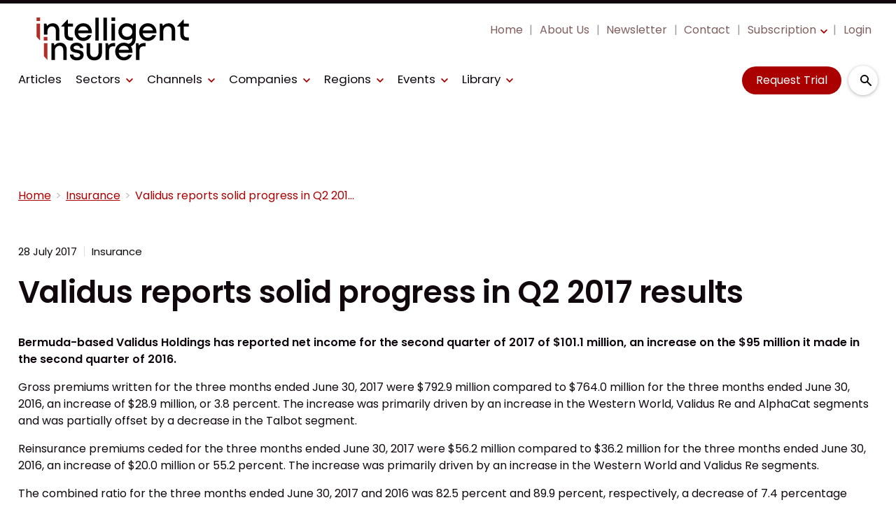

--- FILE ---
content_type: text/html; charset=utf-8
request_url: https://www.intelligentinsurer.com/insurance/validus-reports-solid-progress-in-q2-2017-results-12640
body_size: 42709
content:
<!DOCTYPE html><html lang="en"><head><link rel="preload" as="style" href="https://fonts.googleapis.com/icon?family=Material+Icons"/><link rel="preload" as="style" href="https://use.fontawesome.com/releases/v5.8.1/css/all.css"/><link rel="preload" as="style" data-href="https://use.typekit.net/ghr1uck.css" data-optimized-fonts="true"/><link rel="preload" as="style" data-href="https://use.typekit.net/vzl0seq.css" data-optimized-fonts="true"/><meta charSet="utf-8"/><link rel="preconnect" href="https://www.intelligentinsurer.com"/><link rel="preconnect" href="https://fonts.googleapis.com"/><script>(function(w,d,s,l,i){w[l]=w[l]||[];w[l].push({'gtm.start':
        new Date().getTime(),event:'gtm.js'});var f=d.getElementsByTagName(s)[0],
        j=d.createElement(s),dl=l!='dataLayer'?'&l='+l:'';j.async=true;j.src=
        'https://www.googletagmanager.com/gtm.js?id='+i+dl;f.parentNode.insertBefore(j,f);
      })(window,document,'script','dataLayer','GTM-NT8MZ7D');</script><title>Validus reports solid progress in Q2 2017 results | Intelligent Insurer</title><meta name="viewport" content="width=device-width, initial-scale=1"/><meta name="description" content="Validus reports solid progress in Q2 2017 results"/><link rel="canonical" href="https://www.intelligentinsurer.com/insurance/validus-reports-solid-progress-in-q2-2017-results-12640"/><meta property="og:title" content="Validus reports solid progress in Q2 2017 results"/><meta property="og:description" content="Validus reports solid progress in Q2 2017 results"/><meta property="og:url" content="https://www.intelligentinsurer.com/insurance/validus-reports-solid-progress-in-q2-2017-results-12640"/><meta name="twitter:title" content="Validus reports solid progress in Q2 2017 results"/><meta name="twitter:description" content="Validus reports solid progress in Q2 2017 results"/><meta name="twitter:card" content="summary_large_image"/><link rel="preload" as="image" fetchpriority="high" href="https://cdn.intelligentinsurer.com/convert/files/2025/08/98fd7940-84de-11f0-8d8a-b16c2a9a1170-rate%20softening_Shutterstock.com_2044180823ImageFlow.jpg/r%5Bwidth%5D=320&amp;r%5Bheight%5D=180/98fd7940-84de-11f0-8d8a-b16c2a9a1170-rate%20softening_Shutterstock.webp" imagesrcset="https://cdn.intelligentinsurer.com/convert/files/2025/08/98fd7940-84de-11f0-8d8a-b16c2a9a1170-rate%20softening_Shutterstock.com_2044180823ImageFlow.jpg/r%5Bwidth%5D=320&amp;r%5Bheight%5D=180/98fd7940-84de-11f0-8d8a-b16c2a9a1170-rate%20softening_Shutterstock.webp 320w,https://cdn.intelligentinsurer.com/convert/files/2025/08/98fd7940-84de-11f0-8d8a-b16c2a9a1170-rate%20softening_Shutterstock.com_2044180823ImageFlow.jpg/r%5Bwidth%5D=480&amp;r%5Bheight%5D=270/98fd7940-84de-11f0-8d8a-b16c2a9a1170-rate%20softening_Shutterstock.webp 480w,https://cdn.intelligentinsurer.com/convert/files/2025/08/98fd7940-84de-11f0-8d8a-b16c2a9a1170-rate%20softening_Shutterstock.com_2044180823ImageFlow.jpg/r%5Bwidth%5D=660&amp;r%5Bheight%5D=371/98fd7940-84de-11f0-8d8a-b16c2a9a1170-rate%20softening_Shutterstock.webp 660w,https://cdn.intelligentinsurer.com/convert/files/2025/08/98fd7940-84de-11f0-8d8a-b16c2a9a1170-rate%20softening_Shutterstock.com_2044180823ImageFlow.jpg/r%5Bwidth%5D=768&amp;r%5Bheight%5D=432/98fd7940-84de-11f0-8d8a-b16c2a9a1170-rate%20softening_Shutterstock.webp 768w,https://cdn.intelligentinsurer.com/convert/files/2025/08/98fd7940-84de-11f0-8d8a-b16c2a9a1170-rate%20softening_Shutterstock.com_2044180823ImageFlow.jpg/r%5Bwidth%5D=960&amp;r%5Bheight%5D=540/98fd7940-84de-11f0-8d8a-b16c2a9a1170-rate%20softening_Shutterstock.webp 960w,https://cdn.intelligentinsurer.com/convert/files/2025/08/98fd7940-84de-11f0-8d8a-b16c2a9a1170-rate%20softening_Shutterstock.com_2044180823ImageFlow.jpg/r%5Bwidth%5D=1280&amp;r%5Bheight%5D=720/98fd7940-84de-11f0-8d8a-b16c2a9a1170-rate%20softening_Shutterstock.webp 1280w" imagesizes="100vw"/><meta name="next-head-count" content="19"/><link rel="icon" href="/static/img/favicon.png" type="image/x-icon"/><link href="/static/icons/touch-icon-iphone.png" rel="apple-touch-icon"/><link href="/static/icons/touch-icon-ipad.png" rel="apple-touch-icon" sizes="152x152"/><link href="/static/icons/touch-icon-iphone-retina.png" rel="apple-touch-icon" sizes="180x180"/><link href="/static/icons/touch-icon-ipad-retina.png" rel="apple-touch-icon" sizes="167x167"/><link rel="preload" href="/_next/static/css/926f80a018487126.css" as="style"/><link rel="stylesheet" href="/_next/static/css/926f80a018487126.css" data-n-g=""/><noscript data-n-css=""></noscript><script defer="" nomodule="" src="/_next/static/chunks/polyfills-c67a75d1b6f99dc8.js"></script><script defer="" src="/_next/static/chunks/7788.b038bcd839a25414.js"></script><script defer="" src="/_next/static/chunks/eade6675.744b96c111dac9ad.js"></script><script defer="" src="/_next/static/chunks/2298.2d5605906c139e91.js"></script><script defer="" src="/_next/static/chunks/5991.6a3a9af4058125be.js"></script><script defer="" src="/_next/static/chunks/blazePbBanner.84635cf21c9aadbb.js"></script><script defer="" src="/_next/static/chunks/blazePbLayout.19e5abc4e546a036.js"></script><script defer="" src="/_next/static/chunks/2465ece5.db40265272b756c3.js"></script><script defer="" src="/_next/static/chunks/1036.cd9b8166b0519922.js"></script><script defer="" src="/_next/static/chunks/9209.2ebd4602cca42775.js"></script><script defer="" src="/_next/static/chunks/blazePbMenu.3ffa8e9e707641b3.js"></script><script defer="" src="/_next/static/chunks/fa5f8105.134a92efc70042d5.js"></script><script defer="" src="/_next/static/chunks/2184.9172bc2e8d3b5a56.js"></script><script defer="" src="/_next/static/chunks/361.5671192838eb7182.js"></script><script defer="" src="/_next/static/chunks/blazePbMenuItem.23fd0ca527538f87.js"></script><script defer="" src="/_next/static/chunks/blazePbSubMenu.3f615d0c0ac5824b.js"></script><script defer="" src="/_next/static/chunks/5906.3aac140cede60f90.js"></script><script defer="" src="/_next/static/chunks/blazePbCode.9d530991ea97a148.js"></script><script defer="" src="/_next/static/chunks/blazePbButton.c736ad4e4709105b.js"></script><script defer="" src="/_next/static/chunks/7827.97bc04dcb981c07c.js"></script><script defer="" src="/_next/static/chunks/9073.8f8294b86d3d0b28.js"></script><script defer="" src="/_next/static/chunks/5364.1f44a7ac9a33f557.js"></script><script defer="" src="/_next/static/chunks/blazePbSearchFilter.81b1ff61d4444852.js"></script><script defer="" src="/_next/static/chunks/blazePbBreadcrumb.66b386af7aeddc43.js"></script><script defer="" src="/_next/static/chunks/9940.4ebb7dfb46177a0a.js"></script><script defer="" src="/_next/static/chunks/blazePbImage.c6a1be42e733c8bb.js"></script><script defer="" src="/_next/static/chunks/1325.f6a289896bdaffd9.js"></script><script defer="" src="/_next/static/chunks/5708.1e32b4685064eb92.js"></script><script defer="" src="/_next/static/chunks/blazePbDataSummary.6bb24330f7cd94dd.js"></script><script defer="" src="/_next/static/chunks/blazePbTextBlock.fffa906beb173883.js"></script><script defer="" src="/_next/static/chunks/8793.0b90aa317e32dc6a.js"></script><script defer="" src="/_next/static/chunks/blazePbCard.8fb33df7954ff3cb.js"></script><script defer="" src="/_next/static/chunks/01edb659.89a8aa8b733ec011.js"></script><script defer="" src="/_next/static/chunks/blazePbSocialFollow.ce6cf7c605128d08.js"></script><script defer="" src="/_next/static/chunks/blazePbBackToTop.04e020ff90f06a6d.js"></script><script defer="" src="/_next/static/chunks/blazePbGoogleTagManager.352c4250da34479e.js"></script><script defer="" src="/_next/static/chunks/blazePbStructuredData.ad4be888501e2f69.js"></script><script defer="" src="/_next/static/chunks/blazePbDataSummaryHeadingLargeSummary.8d292df0ae6284fd.js"></script><script defer="" src="/_next/static/chunks/blazePbDataSummaryTextSummary.c0b887f18544d47d.js"></script><script defer="" src="/_next/static/chunks/8339.908edf25ab9e2b2e.js"></script><script defer="" src="/_next/static/chunks/9611.17b0fa9354a07e28.js"></script><script defer="" src="/_next/static/chunks/blazePbLazyImage.83d4d25081a282cc.js"></script><script src="/_next/static/chunks/webpack-40d3c023db90b739.js" defer=""></script><script src="/_next/static/chunks/framework-eca1bedb8b0b9a1d.js" defer=""></script><script src="/_next/static/chunks/main-97d918ca3c16cf34.js" defer=""></script><script src="/_next/static/chunks/pages/_app-eb8f5b639bf18813.js" defer=""></script><script src="/_next/static/chunks/9697-1366aa6840d96f8c.js" defer=""></script><script src="/_next/static/chunks/7695-b94a02fbaede6161.js" defer=""></script><script src="/_next/static/chunks/61-76a9b5f4e22ae96f.js" defer=""></script><script src="/_next/static/chunks/pages/Resolver-3a5c7a79cab46c85.js" defer=""></script><script src="/_next/static/hmnj31gz2zQO3IfjCbaGn/_buildManifest.js" defer=""></script><script src="/_next/static/hmnj31gz2zQO3IfjCbaGn/_ssgManifest.js" defer=""></script></head><body><div id="__next"><div class="site-container"><main class="main"><div class="resolver-container root-selector--insurance"><div class="banner banner--wallpaper banner-loading"><style>@media(min-width:1600px){.banner-72038e10-3c06-11ee-a2d8-994924853dcf{min-height:1412px;}</style><div class="ad-slot ad-slot-loading banner-72038e10-3c06-11ee-a2d8-994924853dcf" data-testid="ad-slot"><div class="adunitContainer"><div class="adBox"></div></div></div></div><div class="row row--full-width sticky--header"><div class="row row--wide display-row"><div class="column column--three-quarters"><div class="menu--wrapper menu--wrapper--mobile-closed"><div class="menu--mobile-wrapper"><div class="flex w-screen z-50 justify-left "><button class="menu--mobile-button menu--mobile-button" type="button" aria-label="Open mobile menu"><i><svg stroke="currentColor" fill="currentColor" stroke-width="0" viewBox="0 0 24 24" height="1em" width="1em" xmlns="http://www.w3.org/2000/svg"><path fill="none" d="M0 0h24v24H0z"></path><path d="M3 18h18v-2H3v2zm0-5h18v-2H3v2zm0-7v2h18V6H3z"></path></svg></i></button></div></div><a aria-label="mobile menu" href="/"><img src="https://cdn.intelligentinsurer.com/files/2025/12/58b9c2d0-da60-11f0-86b3-0f882ce37999-II_Logo.svg" alt="" class="menu--mobile-logo"/></a><div class="menu--desktop-wrapper"><ul class="menu--desktop"><a aria-label="Home" href="/"><img src="https://cdn.intelligentinsurer.com/files/2025/12/58b9c2d0-da60-11f0-86b3-0f882ce37999-II_Logo.svg" alt="" class="menu--desktop-logo"/></a><li class="mobile-only"><div class="menu--item--link"><a aria-label="Home" href="/">Home</a></div></li><li><div class="menu--item--link"><a aria-label="Articles" href="/features">Articles</a></div></li><li><div class="menu--item--link" role="button" tabindex="0"><span role="button">Sectors</span><i role="button" class="menu--item--link--icon" tabindex="0"><svg stroke="currentColor" fill="currentColor" stroke-width="0" viewBox="0 0 448 512" height="1em" width="1em" xmlns="http://www.w3.org/2000/svg"><path d="M207.029 381.476L12.686 187.132c-9.373-9.373-9.373-24.569 0-33.941l22.667-22.667c9.357-9.357 24.522-9.375 33.901-.04L224 284.505l154.745-154.021c9.379-9.335 24.544-9.317 33.901.04l22.667 22.667c9.373 9.373 9.373 24.569 0 33.941L240.971 381.476c-9.373 9.372-24.569 9.372-33.942 0z"></path></svg></i></div><div class="menu--item-children hidden"><ul><li><div class="menu--item--link"><a aria-label="Broking" href="/broking">Broking</a></div></li><li><div class="menu--item--link"><a aria-label="ILS" href="/insurance-linked-securities-ils">ILS</a></div></li><li><div class="menu--item--link"><a aria-label="Insurance" href="/insurance">Insurance</a></div></li><li><div class="menu--item--link"><a aria-label="Insurtech" href="/insurtech">Insurtech</a></div></li><li><div class="menu--item--link"><a aria-label="MGAs / MGUs" href="/mga-mgu">MGAs / MGUs</a></div></li><li><div class="menu--item--link"><a aria-label="Reinsurance" href="/reinsurance">Reinsurance</a></div></li><li><div class="menu--item--link"><a aria-label="Run-off / Legacy" href="/run-off-legacy">Run-off / Legacy</a></div></li></ul></div></li><li><div class="menu--item--link" role="button" tabindex="0"><span role="button">Channels</span><i role="button" class="menu--item--link--icon" tabindex="0"><svg stroke="currentColor" fill="currentColor" stroke-width="0" viewBox="0 0 448 512" height="1em" width="1em" xmlns="http://www.w3.org/2000/svg"><path d="M207.029 381.476L12.686 187.132c-9.373-9.373-9.373-24.569 0-33.941l22.667-22.667c9.357-9.357 24.522-9.375 33.901-.04L224 284.505l154.745-154.021c9.379-9.335 24.544-9.317 33.901.04l22.667 22.667c9.373 9.373 9.373 24.569 0 33.941L240.971 381.476c-9.373 9.372-24.569 9.372-33.942 0z"></path></svg></i></div><div class="menu--item-children hidden"><ul><li><div class="menu--item--link"><a aria-label="Cyber" href="/cyber">Cyber</a></div></li><li><div class="menu--item--link"><a aria-label="Parametric" href="/parametric">Parametric</a></div></li><li><div class="menu--item--link"><a aria-label="Innovation" href="/innovation-focus">Innovation</a></div></li><li><div class="menu--item--link"><a aria-label="Talent" href="/talent">Talent</a></div></li><li><div class="menu--item--link"><a aria-label="Casualty" href="/casualty">Casualty</a></div></li><li><div class="menu--item--link"><a aria-label="Climate Risk" href="/climate-risk">Climate Risk</a></div></li><li><div class="menu--item--link"><a aria-label="ESG" href="/environmental-social-governance">ESG</a></div></li><li><div class="menu--item--link"><a aria-label="Excess &amp; Surplus Lines" href="/excess-surplus-lines">Excess &amp; Surplus Lines</a></div></li><li><div class="menu--item--link"><a aria-label="Financial Lines" href="/financial-lines">Financial Lines</a></div></li><li><div class="menu--item--link"><a aria-label="Law &amp; Regulation" href="/law-regulation">Law &amp; Regulation</a></div></li><li><div class="menu--item--link"><a aria-label="Life &amp; Health Insurance" href="/life-health-insurance">Life &amp; Health Insurance</a></div></li><li><div class="menu--item--link"><a aria-label="Mergers &amp; Acquisitions" href="/mergers-acquisitions">Mergers &amp; Acquisitions</a></div></li><li><div class="menu--item--link"><a aria-label="Property Catastrophe" href="/property-catastrophe">Property Catastrophe</a></div></li><li><div class="menu--item--link"><a aria-label="Risk Management" href="/risk-management">Risk Management</a></div></li><li><div class="menu--item--link"><a aria-label="Wholesale &amp; Specialty" href="/wholesale-specialty">Wholesale &amp; Specialty</a></div></li></ul></div></li><li><div class="menu--item--link"><a aria-label="Companies" href="/companies">Companies</a><i role="button" class="menu--item--link--icon" tabindex="0"><svg stroke="currentColor" fill="currentColor" stroke-width="0" viewBox="0 0 448 512" height="1em" width="1em" xmlns="http://www.w3.org/2000/svg"><path d="M207.029 381.476L12.686 187.132c-9.373-9.373-9.373-24.569 0-33.941l22.667-22.667c9.357-9.357 24.522-9.375 33.901-.04L224 284.505l154.745-154.021c9.379-9.335 24.544-9.317 33.901.04l22.667 22.667c9.373 9.373 9.373 24.569 0 33.941L240.971 381.476c-9.373 9.372-24.569 9.372-33.942 0z"></path></svg></i></div><div class="menu--item-children hidden"><ul class=""><li><div class="menu--item--link"><a aria-label="Brokers" href="/companies?companyTypes.name=Broker">Brokers</a></div></li><li><div class="menu--item--link"><a aria-label="Insurers" href="/companies?companyTypes.name=Insurer">Insurers</a></div></li><li><div class="menu--item--link"><a aria-label="Professional Services" href="/companies?companyTypes.name=Professional%2520Services">Professional Services</a></div></li><li><div class="menu--item--link"><a aria-label="Reinsurers" href="/companies?companyTypes.name=Reinsurer">Reinsurers</a></div></li></ul></div></li><li><div class="menu--item--link" role="button" tabindex="0"><span role="button">Regions</span><i role="button" class="menu--item--link--icon" tabindex="0"><svg stroke="currentColor" fill="currentColor" stroke-width="0" viewBox="0 0 448 512" height="1em" width="1em" xmlns="http://www.w3.org/2000/svg"><path d="M207.029 381.476L12.686 187.132c-9.373-9.373-9.373-24.569 0-33.941l22.667-22.667c9.357-9.357 24.522-9.375 33.901-.04L224 284.505l154.745-154.021c9.379-9.335 24.544-9.317 33.901.04l22.667 22.667c9.373 9.373 9.373 24.569 0 33.941L240.971 381.476c-9.373 9.372-24.569 9.372-33.942 0z"></path></svg></i></div><div class="menu--item-children hidden"><ul><li><div class="menu--item--link"><a aria-label="APAC" href="/asia-pacific">APAC</a></div></li><li><div class="menu--item--link"><a aria-label="Bermuda" href="/bermuda">Bermuda</a></div></li><li><div class="menu--item--link"><a aria-label="Caribbean" href="/caribbean">Caribbean</a></div></li><li><div class="menu--item--link"><a aria-label="Europe" href="/europe">Europe</a></div></li><li><div class="menu--item--link"><a aria-label="Latin America" href="/latin-america">Latin America</a></div></li><li><div class="menu--item--link"><a aria-label="London Market" href="/london-market">London Market</a></div></li><li><div class="menu--item--link"><a aria-label="MENA" href="/mena">MENA</a></div></li><li><div class="menu--item--link"><a aria-label="North America" href="/north-america">North America</a></div></li></ul></div></li><li><div class="menu--item--link" role="button" tabindex="0"><span role="button">Events</span><i role="button" class="menu--item--link--icon" tabindex="0"><svg stroke="currentColor" fill="currentColor" stroke-width="0" viewBox="0 0 448 512" height="1em" width="1em" xmlns="http://www.w3.org/2000/svg"><path d="M207.029 381.476L12.686 187.132c-9.373-9.373-9.373-24.569 0-33.941l22.667-22.667c9.357-9.357 24.522-9.375 33.901-.04L224 284.505l154.745-154.021c9.379-9.335 24.544-9.317 33.901.04l22.667 22.667c9.373 9.373 9.373 24.569 0 33.941L240.971 381.476c-9.373 9.372-24.569 9.372-33.942 0z"></path></svg></i></div><div class="menu--item-children hidden"><ul><li><div class="menu--item--link"><a aria-label="SIRC Today 2025" href="/sirc-today">SIRC Today 2025</a></div></li><li><div class="menu--item--link"><a aria-label="FIDES Today 2025" href="/fides-today">FIDES Today 2025</a></div></li><li><div class="menu--item--link"><a aria-label="Baden-Baden Today 2025" href="/baden-baden-today">Baden-Baden Today 2025</a></div></li><li><div class="menu--item--link"><a aria-label="Monte Carlo Today 2025" href="/monte-carlo-today">Monte Carlo Today 2025</a></div></li><li><div class="menu--item--link"><a aria-label="APCIA Today 2025" href="/apcia-today">APCIA Today 2025</a></div></li><li><div class="menu--item--link"><a aria-label="Live Reporting" href="/live-reporting">Live Reporting</a></div></li><li><div class="menu--item--link"><a aria-label="Conferences &amp; Meetings" href="/events">Conferences &amp; Meetings</a></div></li><li><div class="menu--item--link"><a aria-label="IUMI Today 2025" href="/iumi-today">IUMI Today 2025</a></div></li><li><div class="menu--item--link"><a aria-label="AIRMIC Today 2025" href="/airmic-today">AIRMIC Today 2025</a></div></li><li><div class="menu--item--link"><a aria-label="Miami Reinsurance Week 2025" href="/miami-reins-week-2025">Miami Reinsurance Week 2025</a></div></li><li><div class="menu--item--link"><a aria-label="EAIC Today 2024" href="/eaic-today">EAIC Today 2024</a></div></li><li><div class="menu--item--link"><a aria-label="FERMA Forum Today 2024" href="/ferma-forum-today-2024">FERMA Forum Today 2024</a></div></li><li><div class="menu--item--link"><a aria-label="Webinars" href="/webinars">Webinars</a></div></li></ul></div></li><li><div class="menu--item--link" role="button" tabindex="0"><span role="button">Library</span><i role="button" class="menu--item--link--icon" tabindex="0"><svg stroke="currentColor" fill="currentColor" stroke-width="0" viewBox="0 0 448 512" height="1em" width="1em" xmlns="http://www.w3.org/2000/svg"><path d="M207.029 381.476L12.686 187.132c-9.373-9.373-9.373-24.569 0-33.941l22.667-22.667c9.357-9.357 24.522-9.375 33.901-.04L224 284.505l154.745-154.021c9.379-9.335 24.544-9.317 33.901.04l22.667 22.667c9.373 9.373 9.373 24.569 0 33.941L240.971 381.476c-9.373 9.372-24.569 9.372-33.942 0z"></path></svg></i></div><div class="menu--item-children hidden"><ul><li><div class="menu--item--link"><a aria-label="Special Reports" href="/special-reports">Special Reports</a></div></li><li><div class="menu--item--link"><a aria-label="Insights" href="/insights">Insights</a></div></li><li><div class="menu--item--link"><a aria-label="Event Dailies" href="/event-dailies">Event Dailies</a></div></li></ul></div></li><li class="mobile-only"><div class="menu--item--link"><a aria-label="Subscription" href="/subscribe">Subscription</a><i role="button" class="menu--item--link--icon" tabindex="0"><svg stroke="currentColor" fill="currentColor" stroke-width="0" viewBox="0 0 448 512" height="1em" width="1em" xmlns="http://www.w3.org/2000/svg"><path d="M207.029 381.476L12.686 187.132c-9.373-9.373-9.373-24.569 0-33.941l22.667-22.667c9.357-9.357 24.522-9.375 33.901-.04L224 284.505l154.745-154.021c9.379-9.335 24.544-9.317 33.901.04l22.667 22.667c9.373 9.373 9.373 24.569 0 33.941L240.971 381.476c-9.373 9.372-24.569 9.372-33.942 0z"></path></svg></i></div><div class="menu--item-children hidden"><ul><li><div class="menu--item--link"><a aria-label="Your Subscription" href="/your-subscription">Your Subscription</a></div></li><li><div class="menu--item--link"><a aria-label="Why Subscribe?" href="/why-subscribe">Why Subscribe?</a></div></li><li><div class="menu--item--link"><a aria-label="Newsletter" href="https://pages.services/intelligentinsurer.com/ii-newsletter-sign-up/?ts=1605870047915" target="">Newsletter</a></div></li><li><div class="menu--item--link"><a aria-label="Exclusive Articles" href="/features">Exclusive Articles</a></div></li></ul></div></li><li class="mobile-only"><div class="menu--item--link"><a aria-label="Newsletter" href="https://pages.services/intelligentinsurer.com/ii-newsletter-sign-up/?ts=1605870047915" target="">Newsletter</a></div></li><li class="mobile-only"><div class="menu--item--link"><a aria-label="About Us" href="/about">About Us</a></div></li><li class="mobile-only"><div class="menu--item--link"><a aria-label="Contact" href="/contact">Contact</a></div></li><li class="mobile-only"><div class="menu--item--link"><a aria-label="Login" href="/login">Login</a></div></li></ul></div></div></div><div class="column column--one-quarter header-right"><div class="row row--wide hide-tablet hide-mobile"><div class="menu--wrapper"><div class="menu--desktop-wrapper"><ul class="null menu--desktop"><li><div class="menu--item--link"><a aria-label="Home" href="/">Home</a></div></li><li><div class="menu--item--link"><a aria-label="About Us" href="/about">About Us</a></div></li><li><div class="menu--item--link"><a aria-label="Newsletter" href="https://pages.services/intelligentinsurer.com/ii-newsletter-sign-up/?ts=1605870047915" target="">Newsletter</a></div></li><li><div class="menu--item--link"><a aria-label="Contact" href="/contact">Contact</a></div></li><li><div class="menu--item--link"><a aria-label="Subscription" href="/subscribe">Subscription</a><i role="button" class="menu--item--link--icon" tabindex="0"><svg stroke="currentColor" fill="currentColor" stroke-width="0" viewBox="0 0 448 512" height="1em" width="1em" xmlns="http://www.w3.org/2000/svg"><path d="M207.029 381.476L12.686 187.132c-9.373-9.373-9.373-24.569 0-33.941l22.667-22.667c9.357-9.357 24.522-9.375 33.901-.04L224 284.505l154.745-154.021c9.379-9.335 24.544-9.317 33.901.04l22.667 22.667c9.373 9.373 9.373 24.569 0 33.941L240.971 381.476c-9.373 9.372-24.569 9.372-33.942 0z"></path></svg></i></div><div class="menu--item-children hidden"><ul><li><div class="menu--item--link"><a aria-label="Your Subscription" href="/your-subscription">Your Subscription</a></div></li><li><div class="menu--item--link"><a aria-label="Why Subscribe?" href="/why-subscribe">Why Subscribe?</a></div></li><li><div class="menu--item--link"><a aria-label="Newsletter" href="https://pages.services/intelligentinsurer.com/ii-newsletter-sign-up/" target="">Newsletter</a></div></li><li><div class="menu--item--link"><a aria-label="Exclusive Articles" href="/features">Exclusive Articles</a></div></li></ul></div></li><li><div class="menu--item--link"><a aria-label="Login" href="/login">Login</a></div></li></ul></div></div></div><div class="row row--wide display-row"><div class="column column--one-third"><div class=" code"><br/><br/></div></div><div class="column column--one-third hide-mobile"><a aria-label="Request Trial" class="button button--cta button--left" href="/subscribe">Request Trial</a></div><div class="column column--one-third"><div class="search-content"><div class="search-content--expanded__wrapper"><label class="search-content--expanded__label"><span class="search-content--expanded__icon_wrapper"><svg class="search-content--expanded__icon" viewBox="0 0 20 20" data-testid="search-content-icon"><path fill-rule="evenodd" clip-rule="evenodd" d="M8 4a4 4 0 100 8 4 4 0 000-8zM2 8a6 6 0 1110.89 3.476l4.817 4.817a1 1 0 01-1.414 1.414l-4.816-4.816A6 6 0 012 8z"></path></svg></span><input class="search-content--expanded__input" type="text" name="search" placeholder="Enter your keywords for search..." data-testid="search-content-input" value=""/></label></div></div></div></div></div></div><div class=" code"><span></span></div></div><div class="row row--wide display-row"><div class="column column--three-quarters"><div class="banner  banner-loading"><style>@media(min-width:320px){.banner-dd6490c0-f781-11ec-8cf5-c125719ef230{min-height:50px;}
@media(min-width:728px){.banner-dd6490c0-f781-11ec-8cf5-c125719ef230{min-height:90px;}
@media(min-width:970px){.banner-dd6490c0-f781-11ec-8cf5-c125719ef230{min-height:90px;}</style><div class="ad-slot ad-slot-loading banner-dd6490c0-f781-11ec-8cf5-c125719ef230" data-testid="ad-slot"><div class="adunitContainer"><div class="adBox"></div></div></div></div></div><div class="column column--one-quarter"><div class="banner  banner-loading"><style></style><div class="ad-slot ad-slot-loading banner-e6d43960-4340-11ee-8515-099e75f21a61" data-testid="ad-slot"><div class="adunitContainer"><div class="adBox"></div></div></div></div></div></div><div class="row row--wide"><div class="breadcrumb "><ul class="breadcrumb"><li class="breadcrumb__item"><a aria-label="Home" href="/">Home</a></li><li class="breadcrumb__item"><a aria-label="Insurance" href="/insurance">Insurance</a></li><li class="breadcrumb__item"><a aria-label="Validus reports solid progress in Q2 2017 results" href="/insurance/validus-reports-solid-progress-in-q2-2017-results-12640">Validus reports solid progress in Q2 2017 results</a></li></ul></div></div><div class="row row--wide row--has-banner display-row"><div class="column column--two-thirds"><div class="row row--wide"></div><div class="row row--wide"><div class="stats"><div class="stats__heading"><span class="">28 July 2017</span><span class="">Insurance</span></div></div><h1 class="heading heading--large">Validus reports solid progress in Q2 2017 results</h1></div><div class="row row--wide"><div class="row row--wide"> <p><strong>Bermuda-based Validus Holdings has reported net income for the second quarter of 2017 of $101.1 million, an increase on the $95 million it made in the second quarter of 2016.</strong></p>
<p>Gross premiums written for the three months ended June 30, 2017 were $792.9 million compared to $764.0 million for the three months ended June 30, 2016, an increase of $28.9 million, or 3.8 percent. The increase was primarily driven by an increase in the Western World, Validus Re and AlphaCat segments and was partially offset by a decrease in the Talbot segment.</p>
<p>Reinsurance premiums ceded for the three months ended June 30, 2017 were $56.2 million compared to $36.2 million for the three months ended June 30, 2016, an increase of $20.0 million or 55.2 percent. The increase was primarily driven by an increase in the Western World and Validus Re segments.</p>
<p>The combined ratio for the three months ended June 30, 2017 and 2016 was 82.5 percent and 89.9 percent, respectively, a decrease of 7.4 percentage points.</p>
<p>Managed net investment income from Validus’ managed investment portfolio for the three months ended June 30, 2017 was $38.1 million compared to $36.8 million for the three months ended June 30, 2016, an increase of $1.2 million, or 3.3 percent.</p>
<p>Validus’ chairman and CEO Ed Noonan said that: “I’m very pleased to report another very solid quarter for Validus. Despite soft trading conditions across the global market and elevated industry event frequency we were able to deliver an 82.5 percent combined ratio in the quarter and grew our book value per diluted share including dividends by 2.1 percent. We continue to position the Company well to weather the soft market while building the foundation to benefit from better market conditions down the road.”</p>
<p><a aria-label="Never miss an important re/insurance news story again - Sign up for our newsletter" href="http://eepurl.com/rRMIP" rel="noopener nofollow" target="_blank">Never miss an important re/insurance news story again - Sign up for our newsletter</a></p>
<p><a aria-label="Ascot hires strategy head from AIG to form new MGA" href="https://.+.com/news/ascot-hires-strategy-head-from-aig-to-form-new-mga-12643" rel="noopener nofollow" target="_blank"><strong>Ascot hires strategy head from AIG to form new MGA</strong></a></p>
<p><a aria-label="PartnerRe reports fall in half year results" href="https://.+.com/news/partnerre-reports-fall-in-half-year-results-12637" rel="noopener nofollow" target="_blank"><strong>PartnerRe reports fall in half year results</strong></a></p>
<p><a aria-label="Marsh enjoys solid revenue growth in Q2" href="https://.+.com/news/marsh-enjoys-solid-revenue-growth-in-q2-12639" rel="noopener nofollow" target="_blank"><strong>Marsh enjoys solid revenue growth in Q2</strong></a></p>
<p><a aria-label="Markel downgraded due to possible negative impact from $1.2bn M&amp;A activity" href="https://.+.com/news/markel-downgraded-due-to-possible-negative-impact-from-1-2bn-m-a-activity-12641" rel="noopener nofollow" target="_blank"><strong>Markel downgraded due to possible negative impact from $1.2bn M&amp;A activity</strong></a></p>
<p><a aria-label="EMEA and Asia Pacific developments boost RGA growth in Q2" href="https://.+.com/news/emea-and-asia-pacific-developments-boost-rga-growth-in-q2-12645" rel="noopener nofollow" target="_blank"><strong>EMEA and Asia Pacific developments boost RGA growth in Q2</strong></a></p>
<p><a aria-label="Oak Hill acquires controlling stake in EPIC Insurance Brokers" href="https://.+.com/news/oak-hill-acquires-controlling-stake-in-epic-insurance-brokers-12642" rel="noopener nofollow" target="_blank"><strong>Oak Hill acquires controlling stake in EPIC Insurance Brokers</strong></a></p>
<p><a aria-label="Arthur J Gallagher’s revenues up in Q2, CEO “optimistic”" href="https://.+.com/news/arthur-j-gallagher-s-revenues-up-in-q2-ceo-optimistic-12638" rel="noopener nofollow" target="_blank"><strong>Arthur J Gallagher’s revenues up in Q2, CEO “optimistic”</strong></a></p>
<p><a aria-label="FM Global reveals Europe and Asia leadership changes" href="https://.+.com/news/fm-global-reveals-europe-and-asia-leadership-changes-12644" rel="noopener nofollow" target="_blank"><strong>FM Global reveals Europe and Asia leadership changes</strong></a></p>
<p><a aria-label="Arch Capital sees Q2 profit fall" href="https://.+.com/news/arch-capital-sees-q2-profit-fall-12636" rel="noopener nofollow" target="_blank"><strong>Arch Capital sees Q2 profit fall</strong></a></p>
<p><a aria-label="Don&#x27;t miss our monthly insurtech email newsletter - sign up today" href="http://eepurl.com/cGNHqr" rel="noopener nofollow" target="_blank">Don&#x27;t miss our monthly insurtech email newsletter - sign up today</a></p> </div></div><div class="row row--wide gated-overlay"><div class="row row--wide row--already-registered"> <p>Already registered?</p> <a aria-label="Login to your account" class="button button--link button--center" href="/login">Login to your account</a></div><div class="row row--wide row--banner row--gating-cta"><div class="row row--narrow row--gating-cta__subscribe"> <p><strong><br/>
If you don&#x27;t have a login or your access has expired, you will need to purchase a subscription to gain access to this article, including all our online content.</strong></p>
<p>For more information on individual annual subscriptions for full paid access and corporate subscription options please <a aria-label="contact us" href="/contact">contact us</a>.</p> </div></div><div class="row row--wide row--banner row--gating-cta"><div class="row row--narrow"> <p>To request a <strong>FREE 2-</strong><em><strong>week trial subscription</strong></em>, please <a aria-label="signup" href="/subscribe">signup</a>.<br/>
NOTE - this can take up to 48hrs to be approved.</p> <a aria-label="Two Weeks Free Trial" class="button button--center button--outline" href="/subscribe">Two Weeks Free Trial</a></div></div><div class="row row--wide"> <p>For <strong>multi-user price options, or to check if your company has an existing subscription</strong> that we can add you to for FREE, please email Adrian Tapping at <a aria-label="atapping@newtonmedia.co.uk" href="mailto:atapping@newtonmedia.co.uk" target="_blank">atapping@newtonmedia.co.uk</a></p>
<p><br/></p> </div><div class="row row--wide row--heading-section row--more-story row--has-banner"><h2 class="heading heading--section">More on this story</h2><div class="grid grid-cols-2 sm:grid-cols-2 md:grid-cols-2 lg:grid-cols-2 xl:grid-cols-2 2xl:grid-cols-2 grid--two with-banner" itemsPerRow="2" bannerModifier=" with-banner" autoScrollTimer="1000" numberOfCards="3"><div class="card card--portrait"><div class="card__image card__image--portrait"><a aria-label="Open /wholesale-liability-rate-eases-end-year-stable-across-professional-lines" class="card__image-link" data-gtm-id="card-more-on-this-story-restricted-1" href="/wholesale-liability-rate-eases-end-year-stable-across-professional-lines"><span></span></a></div><div class="card__content-wrapper card__content-wrapper--portrait "><div class="card__content card__content--portrait"><a aria-label="Insurance" class="badge badge--label" data-gtm-id="card-more-on-this-story-restricted-1" href="/insurance">Insurance</a><div class="card__title card__title--portrait "><a aria-label="Wholesale liability rate eases end-year, stable across professional lines" data-gtm-id="card-more-on-this-story-restricted-1" href="/wholesale-liability-rate-eases-end-year-stable-across-professional-lines">Wholesale liability rate eases end-year, stable across professional lines</a></div><div class="card__details card__details--portrait"><span class="date"> <!-- -->16 January 2026<!-- --> <!-- --> </span><span class="summary"> <!-- -->Excess &amp; umbrella has volatile Q4, but slows to year-to-date low in Dec.<!-- --> </span></div></div><div class="card__child-content"></div></div></div><div class="card card--portrait"><div class="card__image card__image--portrait"><a aria-label="Open /allstate-caps-year-with-lowest-loss-quarter-after-heavy-wildfire-hits" class="card__image-link" data-gtm-id="card-more-on-this-story-restricted-1" href="/allstate-caps-year-with-lowest-loss-quarter-after-heavy-wildfire-hits"><span></span></a></div><div class="card__content-wrapper card__content-wrapper--portrait "><div class="card__content card__content--portrait"><a aria-label="Insurance" class="badge badge--label" data-gtm-id="card-more-on-this-story-restricted-1" href="/insurance">Insurance</a><div class="card__title card__title--portrait "><a aria-label="Allstate caps year with lowest-loss quarter after heavy wildfire hits" data-gtm-id="card-more-on-this-story-restricted-1" href="/allstate-caps-year-with-lowest-loss-quarter-after-heavy-wildfire-hits">Allstate caps year with lowest-loss quarter after heavy wildfire hits</a></div><div class="card__details card__details--portrait"><span class="date"> <!-- -->16 January 2026<!-- --> <!-- --> </span><span class="summary"> <!-- -->Insurer’s cat losses tumble from billion-dollar start to $209m in Q4.<!-- --> </span></div></div><div class="card__child-content"></div></div></div><div class="card card--portrait"><div class="card__image card__image--portrait"><a aria-label="Open /us-wholesale-property-softening-unabated-q4-85-at-end-year-crc" class="card__image-link" data-gtm-id="card-more-on-this-story-restricted-1" href="/us-wholesale-property-softening-unabated-q4-85-at-end-year-crc"><span></span></a></div><div class="card__content-wrapper card__content-wrapper--portrait "><div class="card__content card__content--portrait"><a aria-label="Insurance" class="badge badge--label" data-gtm-id="card-more-on-this-story-restricted-1" href="/insurance">Insurance</a><div class="card__title card__title--portrait "><a aria-label="US wholesale property softening unabated Q4, 8.5% at end-year: CRC " data-gtm-id="card-more-on-this-story-restricted-1" href="/us-wholesale-property-softening-unabated-q4-85-at-end-year-crc">US wholesale property softening unabated Q4, 8.5% at end-year: CRC </a></div><div class="card__details card__details--portrait"><span class="date"> <!-- -->16 January 2026<!-- --> <!-- --> </span><span class="summary"> <!-- -->Supply leading the tune; only macro uncertainties giving underwriters any pause.<!-- --> </span></div></div><div class="card__child-content"></div></div></div><div class="banner  banner-loading"><style></style><div class="ad-slot ad-slot-loading banner-f576b450-5251-11ee-8a52-d96711d03f07" data-testid="ad-slot"></div></div></div></div></div></div><div class="column column--one-third right-sidebar row--heading-section"><div class="row row--wide hide-desktop"><div class=" code"><br/><br/></div></div><div class="row row--wide hide-tablet"><h2 class="heading heading--section">Editor&#x27;s picks</h2><div class="grid grid-cols-1 sm:grid-cols-1 md:grid-cols-1 lg:grid-cols-1 xl:grid-cols-1 2xl:grid-cols-1 grid--one" itemsPerRow="1" bannerModifier="" autoScrollTimer="100" numberOfCards="1"><div class="card card--portrait"><div class="card__image card__image--portrait"><a aria-label="Open /wholesale-liability-rate-eases-end-year-stable-across-professional-lines" class="card__image-link" data-gtm-id="card-editors-pick-1-desktop-mobile" href="/wholesale-liability-rate-eases-end-year-stable-across-professional-lines"><span><picture><source type="image/webp" srcSet="https://cdn.intelligentinsurer.com/convert/files/2025/08/98fd7940-84de-11f0-8d8a-b16c2a9a1170-rate%20softening_Shutterstock.com_2044180823ImageFlow.jpg/r%5Bwidth%5D=320&amp;r%5Bheight%5D=180/98fd7940-84de-11f0-8d8a-b16c2a9a1170-rate%20softening_Shutterstock.webp 320w,https://cdn.intelligentinsurer.com/convert/files/2025/08/98fd7940-84de-11f0-8d8a-b16c2a9a1170-rate%20softening_Shutterstock.com_2044180823ImageFlow.jpg/r%5Bwidth%5D=480&amp;r%5Bheight%5D=270/98fd7940-84de-11f0-8d8a-b16c2a9a1170-rate%20softening_Shutterstock.webp 480w,https://cdn.intelligentinsurer.com/convert/files/2025/08/98fd7940-84de-11f0-8d8a-b16c2a9a1170-rate%20softening_Shutterstock.com_2044180823ImageFlow.jpg/r%5Bwidth%5D=660&amp;r%5Bheight%5D=371/98fd7940-84de-11f0-8d8a-b16c2a9a1170-rate%20softening_Shutterstock.webp 660w,https://cdn.intelligentinsurer.com/convert/files/2025/08/98fd7940-84de-11f0-8d8a-b16c2a9a1170-rate%20softening_Shutterstock.com_2044180823ImageFlow.jpg/r%5Bwidth%5D=768&amp;r%5Bheight%5D=432/98fd7940-84de-11f0-8d8a-b16c2a9a1170-rate%20softening_Shutterstock.webp 768w,https://cdn.intelligentinsurer.com/convert/files/2025/08/98fd7940-84de-11f0-8d8a-b16c2a9a1170-rate%20softening_Shutterstock.com_2044180823ImageFlow.jpg/r%5Bwidth%5D=960&amp;r%5Bheight%5D=540/98fd7940-84de-11f0-8d8a-b16c2a9a1170-rate%20softening_Shutterstock.webp 960w,https://cdn.intelligentinsurer.com/convert/files/2025/08/98fd7940-84de-11f0-8d8a-b16c2a9a1170-rate%20softening_Shutterstock.com_2044180823ImageFlow.jpg/r%5Bwidth%5D=1280&amp;r%5Bheight%5D=720/98fd7940-84de-11f0-8d8a-b16c2a9a1170-rate%20softening_Shutterstock.webp 1280w" sizes="100vw" data-testid="responsive-image-webp"/><source srcSet="https://cdn.intelligentinsurer.com/convert/files/2025/08/98fd7940-84de-11f0-8d8a-b16c2a9a1170-rate%20softening_Shutterstock.com_2044180823ImageFlow.jpg/r%5Bwidth%5D=320&amp;r%5Bheight%5D=180/98fd7940-84de-11f0-8d8a-b16c2a9a1170-rate%20softening_Shutterstock.com_2044180823ImageFlow.jpg 320w,https://cdn.intelligentinsurer.com/convert/files/2025/08/98fd7940-84de-11f0-8d8a-b16c2a9a1170-rate%20softening_Shutterstock.com_2044180823ImageFlow.jpg/r%5Bwidth%5D=480&amp;r%5Bheight%5D=270/98fd7940-84de-11f0-8d8a-b16c2a9a1170-rate%20softening_Shutterstock.com_2044180823ImageFlow.jpg 480w,https://cdn.intelligentinsurer.com/convert/files/2025/08/98fd7940-84de-11f0-8d8a-b16c2a9a1170-rate%20softening_Shutterstock.com_2044180823ImageFlow.jpg/r%5Bwidth%5D=660&amp;r%5Bheight%5D=371/98fd7940-84de-11f0-8d8a-b16c2a9a1170-rate%20softening_Shutterstock.com_2044180823ImageFlow.jpg 660w,https://cdn.intelligentinsurer.com/convert/files/2025/08/98fd7940-84de-11f0-8d8a-b16c2a9a1170-rate%20softening_Shutterstock.com_2044180823ImageFlow.jpg/r%5Bwidth%5D=768&amp;r%5Bheight%5D=432/98fd7940-84de-11f0-8d8a-b16c2a9a1170-rate%20softening_Shutterstock.com_2044180823ImageFlow.jpg 768w,https://cdn.intelligentinsurer.com/convert/files/2025/08/98fd7940-84de-11f0-8d8a-b16c2a9a1170-rate%20softening_Shutterstock.com_2044180823ImageFlow.jpg/r%5Bwidth%5D=960&amp;r%5Bheight%5D=540/98fd7940-84de-11f0-8d8a-b16c2a9a1170-rate%20softening_Shutterstock.com_2044180823ImageFlow.jpg 960w,https://cdn.intelligentinsurer.com/convert/files/2025/08/98fd7940-84de-11f0-8d8a-b16c2a9a1170-rate%20softening_Shutterstock.com_2044180823ImageFlow.jpg/r%5Bwidth%5D=1280&amp;r%5Bheight%5D=720/98fd7940-84de-11f0-8d8a-b16c2a9a1170-rate%20softening_Shutterstock.com_2044180823ImageFlow.jpg 1280w" sizes="100vw" data-testid="responsive-image-original"/><img src="https://cdn.intelligentinsurer.com/convert/files/2025/08/98fd7940-84de-11f0-8d8a-b16c2a9a1170-rate%20softening_Shutterstock.com_2044180823ImageFlow.jpg/r%5Bwidth%5D=320&amp;r%5Bheight%5D=180/98fd7940-84de-11f0-8d8a-b16c2a9a1170-rate%20softening_Shutterstock.webp" alt="Wholesale liability rate eases end-year, stable across professional lines" data-testid="responsive-image" fetchpriority="high"/></picture></span></a></div><div class="card__content-wrapper card__content-wrapper--portrait "><div class="card__content card__content--portrait"><a aria-label="Insurance" class="badge badge--label" data-gtm-id="card-editors-pick-1-desktop-mobile" href="/insurance">Insurance</a><div class="card__title card__title--portrait "><a aria-label="Wholesale liability rate eases end-year, stable across professional lines" data-gtm-id="card-editors-pick-1-desktop-mobile" href="/wholesale-liability-rate-eases-end-year-stable-across-professional-lines">Wholesale liability rate eases end-year, stable across professional lines</a></div><div class="card__details card__details--portrait"><span class="date"> <!-- -->16 January 2026<!-- --> </span></div></div><div class="card__child-content"></div></div></div></div></div><div class="row row--wide hide-desktop hide-mobile"><h2 class="heading heading--section">Editor&#x27;s picks</h2><div class="grid grid-cols-1 sm:grid-cols-1 md:grid-cols-1 lg:grid-cols-1 xl:grid-cols-1 2xl:grid-cols-1 grid--one" itemsPerRow="1" bannerModifier="" autoScrollTimer="1000" numberOfCards="1"><div class="card card--landscape"><div class="card__image card__image--landscape"><a aria-label="Open /wholesale-liability-rate-eases-end-year-stable-across-professional-lines" class="card__image-link" data-gtm-id="card-editors-picks-1-tablet-only" href="/wholesale-liability-rate-eases-end-year-stable-across-professional-lines"><span></span></a></div><div class="card__content-wrapper card__content-wrapper--landscape "><div class="card__content card__content--landscape"><a aria-label="Insurance" class="badge badge--label" data-gtm-id="card-editors-picks-1-tablet-only" href="/insurance">Insurance</a><div class="card__title card__title--landscape "><a aria-label="Wholesale liability rate eases end-year, stable across professional lines" data-gtm-id="card-editors-picks-1-tablet-only" href="/wholesale-liability-rate-eases-end-year-stable-across-professional-lines">Wholesale liability rate eases end-year, stable across professional lines</a></div><div class="card__details card__details--landscape"><span class="date"> <!-- -->16 January 2026<!-- --> </span></div></div><div class="card__child-content"></div></div></div></div></div><div class="grid grid-cols-1 sm:grid-cols-1 md:grid-cols-1 lg:grid-cols-1 xl:grid-cols-1 2xl:grid-cols-1 grid--one" itemsPerRow="1" bannerModifier="" autoScrollTimer="100" numberOfCards="5"><div class="card card--portrait"><div class="card__content-wrapper card__content-wrapper--portrait "><div class="card__content card__content--portrait"><a aria-label="Insurance" class="badge badge--label" data-gtm-id="card-editors-picks-2-3" href="/insurance">Insurance</a><div class="card__title card__title--portrait "><a aria-label="US wholesale property softening unabated Q4, 8.5% at end-year: CRC " data-gtm-id="card-editors-picks-2-3" href="/us-wholesale-property-softening-unabated-q4-85-at-end-year-crc">US wholesale property softening unabated Q4, 8.5% at end-year: CRC </a></div><div class="card__details card__details--portrait"><span class="date"> <!-- -->16 January 2026<!-- --> </span></div></div><div class="card__child-content"></div></div></div><div class="card card--portrait"><div class="card__content-wrapper card__content-wrapper--portrait "><div class="card__content card__content--portrait"><a aria-label="Insurance" class="badge badge--label" data-gtm-id="card-editors-picks-2-3" href="/insurance">Insurance</a><div class="card__title card__title--portrait "><a aria-label="Knock, knock: UK regulator coming for weak spots in London Market, MGAs" data-gtm-id="card-editors-picks-2-3" href="/knock-knock-uk-regulator-coming-for-weak-spots-in-london-market-mgas">Knock, knock: UK regulator coming for weak spots in London Market, MGAs</a></div><div class="card__details card__details--portrait"><span class="date"> <!-- -->15 January 2026<!-- --> </span></div></div><div class="card__child-content"></div></div></div><div class="card card--portrait"><div class="card__content-wrapper card__content-wrapper--portrait "><div class="card__content card__content--portrait"><a aria-label="Insurance" class="badge badge--label" data-gtm-id="card-editors-picks-2-3" href="/insurance">Insurance</a><div class="card__title card__title--portrait "><a aria-label="Warburg Pincus explores McGill and Partners sale: reports" data-gtm-id="card-editors-picks-2-3" href="/warburg-pincus-explores-mcgill-and-partners-sale-reports">Warburg Pincus explores McGill and Partners sale: reports</a></div><div class="card__details card__details--portrait"><span class="date"> <!-- -->15 January 2026<!-- --> </span></div></div><div class="card__child-content"></div></div></div><div class="card card--portrait"><div class="card__content-wrapper card__content-wrapper--portrait "><div class="card__content card__content--portrait"><a aria-label="Reinsurance" class="badge badge--label" data-gtm-id="card-editors-picks-2-3" href="/reinsurance">Reinsurance</a><div class="card__title card__title--portrait "><a aria-label="Scor lines up new CFO, L&amp;H chief ahead of December strategic reset" data-gtm-id="card-editors-picks-2-3" href="/scor-lines-up-new-cfo-landh-chief-ahead-of-december-strategic-reset">Scor lines up new CFO, L&amp;H chief ahead of December strategic reset</a></div><div class="card__details card__details--portrait"><span class="date"> <!-- -->14 January 2026<!-- --> </span></div></div><div class="card__child-content"></div></div></div><div class="card card--portrait"><div class="card__content-wrapper card__content-wrapper--portrait "><div class="card__content card__content--portrait"><a aria-label="Insurance" class="badge badge--label" data-gtm-id="card-editors-picks-2-3" href="/insurance">Insurance</a><div class="card__title card__title--portrait "><a aria-label="Black Sea war insurance costs nearly double after drone attacks: reports" data-gtm-id="card-editors-picks-2-3" href="/black-sea-war-insurance-costs-nearly-double-after-drone-attacks-reports">Black Sea war insurance costs nearly double after drone attacks: reports</a></div><div class="card__details card__details--portrait"><span class="date"> <!-- -->14 January 2026<!-- --> </span></div></div><div class="card__child-content"></div></div></div></div><div class="row row--full-width row--banner"><div class="row row--wide"><div class="banner  banner-loading"><style></style><div class="ad-slot ad-slot-loading banner-dc1aac70-3c06-11ee-a2d8-994924853dcf" data-testid="ad-slot"><div class="adunitContainer"><div class="adBox"></div></div></div></div></div></div></div></div><div class="row row--wide"><div class="row row--wide"><div class="banner  banner-loading"><style>@media(min-width:320px){.banner-cc4fb470-3c06-11ee-a2d8-994924853dcf{min-height:50px;}
@media(min-width:728px){.banner-cc4fb470-3c06-11ee-a2d8-994924853dcf{min-height:90px;}
@media(min-width:970px){.banner-cc4fb470-3c06-11ee-a2d8-994924853dcf{min-height:250px;}</style><div class="ad-slot ad-slot-loading banner-cc4fb470-3c06-11ee-a2d8-994924853dcf" data-testid="ad-slot"><div class="adunitContainer"><div class="adBox"></div></div></div></div></div></div><div class=" code"><br/></div><div class="row row--wide row--heading-section  row--more-features"><h2 class="heading heading--section">More articles</h2><div class="grid grid-cols-1 sm:grid-cols-1 md:grid-cols-2 lg:grid-cols-4 xl:grid-cols-4 2xl:grid-cols-4 grid--one" itemsPerRow="1" bannerModifier="" autoScrollTimer="100" numberOfCards="8"><div class="card card--landscape"><div class="card__image card__image--landscape"><a aria-label="Open /wholesale-liability-rate-eases-end-year-stable-across-professional-lines" class="card__image-link" data-gtm-id="card-related-articles" href="/wholesale-liability-rate-eases-end-year-stable-across-professional-lines"><span></span></a></div><div class="card__content-wrapper card__content-wrapper--landscape "><div class="card__content card__content--landscape"><div class="card__title card__title--landscape "><a aria-label="Wholesale liability rate eases end-year, stable across professional lines" data-gtm-id="card-related-articles" href="/wholesale-liability-rate-eases-end-year-stable-across-professional-lines">Wholesale liability rate eases end-year, stable across professional lines</a></div></div><div class="card__child-content"></div></div></div><div class="card card--landscape"><div class="card__image card__image--landscape"><a aria-label="Open /howden-re-makes-double-swoop-on-senior-guy-carpenter-duo-for-fac-play" class="card__image-link" data-gtm-id="card-related-articles" href="/howden-re-makes-double-swoop-on-senior-guy-carpenter-duo-for-fac-play"><span></span></a></div><div class="card__content-wrapper card__content-wrapper--landscape "><div class="card__content card__content--landscape"><div class="card__title card__title--landscape "><a aria-label="Howden Re makes double swoop on senior Guy Carpenter duo for fac play" data-gtm-id="card-related-articles" href="/howden-re-makes-double-swoop-on-senior-guy-carpenter-duo-for-fac-play">Howden Re makes double swoop on senior Guy Carpenter duo for fac play</a></div></div><div class="card__child-content"></div></div></div><div class="card card--landscape"><div class="card__image card__image--landscape"><a aria-label="Open /allstate-caps-year-with-lowest-loss-quarter-after-heavy-wildfire-hits" class="card__image-link" data-gtm-id="card-related-articles" href="/allstate-caps-year-with-lowest-loss-quarter-after-heavy-wildfire-hits"><span></span></a></div><div class="card__content-wrapper card__content-wrapper--landscape "><div class="card__content card__content--landscape"><div class="card__title card__title--landscape "><a aria-label="Allstate caps year with lowest-loss quarter after heavy wildfire hits" data-gtm-id="card-related-articles" href="/allstate-caps-year-with-lowest-loss-quarter-after-heavy-wildfire-hits">Allstate caps year with lowest-loss quarter after heavy wildfire hits</a></div></div><div class="card__child-content"></div></div></div><div class="card card--landscape"><div class="card__image card__image--landscape"><a aria-label="Open /lloyds-flips-cfo-post-taps-well-known-industry-advisory-leader" class="card__image-link" data-gtm-id="card-related-articles" href="/lloyds-flips-cfo-post-taps-well-known-industry-advisory-leader"><span></span></a></div><div class="card__content-wrapper card__content-wrapper--landscape "><div class="card__content card__content--landscape"><div class="card__title card__title--landscape "><a aria-label="Lloyd’s flips CFO post, taps well-known industry advisory leader" data-gtm-id="card-related-articles" href="/lloyds-flips-cfo-post-taps-well-known-industry-advisory-leader">Lloyd’s flips CFO post, taps well-known industry advisory leader</a></div></div><div class="card__child-content"></div></div></div><div class="card card--landscape"><div class="card__image card__image--landscape"><a aria-label="Open /cuppa-java-celsiuspro-and-ecom-partner-over-parametrics-for-coffee-farmers" class="card__image-link" data-gtm-id="card-related-articles" href="/cuppa-java-celsiuspro-and-ecom-partner-over-parametrics-for-coffee-farmers"><span></span></a></div><div class="card__content-wrapper card__content-wrapper--landscape "><div class="card__content card__content--landscape"><div class="card__title card__title--landscape "><a aria-label="Cuppa java: CelsiusPro and Ecom partner over parametrics for coffee farmers" data-gtm-id="card-related-articles" href="/cuppa-java-celsiuspro-and-ecom-partner-over-parametrics-for-coffee-farmers">Cuppa java: CelsiusPro and Ecom partner over parametrics for coffee farmers</a></div></div><div class="card__child-content"></div></div></div><div class="card card--landscape"><div class="card__image card__image--landscape"><a aria-label="Open /us-wholesale-property-softening-unabated-q4-85-at-end-year-crc" class="card__image-link" data-gtm-id="card-related-articles" href="/us-wholesale-property-softening-unabated-q4-85-at-end-year-crc"><span></span></a></div><div class="card__content-wrapper card__content-wrapper--landscape "><div class="card__content card__content--landscape"><div class="card__title card__title--landscape "><a aria-label="US wholesale property softening unabated Q4, 8.5% at end-year: CRC " data-gtm-id="card-related-articles" href="/us-wholesale-property-softening-unabated-q4-85-at-end-year-crc">US wholesale property softening unabated Q4, 8.5% at end-year: CRC </a></div></div><div class="card__child-content"></div></div></div><div class="card card--landscape"><div class="card__image card__image--landscape"><a aria-label="Open /two-thirds-of-insurers-admit-gap-between-agentic-ai-vision-and-reality" class="card__image-link" data-gtm-id="card-related-articles" href="/two-thirds-of-insurers-admit-gap-between-agentic-ai-vision-and-reality"><span></span></a></div><div class="card__content-wrapper card__content-wrapper--landscape "><div class="card__content card__content--landscape"><div class="card__title card__title--landscape "><a aria-label="Two thirds of insurers admit gap between agentic AI vision and reality" data-gtm-id="card-related-articles" href="/two-thirds-of-insurers-admit-gap-between-agentic-ai-vision-and-reality">Two thirds of insurers admit gap between agentic AI vision and reality</a></div></div><div class="card__child-content"></div></div></div><div class="card card--landscape"><div class="card__image card__image--landscape"><a aria-label="Open /tide-turning-for-bermuda-reinsurers-profit-fitch" class="card__image-link" data-gtm-id="card-related-articles" href="/tide-turning-for-bermuda-reinsurers-profit-fitch"><span></span></a></div><div class="card__content-wrapper card__content-wrapper--landscape "><div class="card__content card__content--landscape"><div class="card__title card__title--landscape "><a aria-label="Tide turning for Bermuda re/insurers’ profit: Fitch" data-gtm-id="card-related-articles" href="/tide-turning-for-bermuda-reinsurers-profit-fitch">Tide turning for Bermuda re/insurers’ profit: Fitch</a></div></div><div class="card__child-content"></div></div></div></div></div><div class="row row--wide"><div class="row row--wide"><div class="banner  banner-loading"><style>@media(min-width:320px){.banner-cc4fb470-3c06-11ee-a2d8-994924853dcf{min-height:50px;}
@media(min-width:728px){.banner-cc4fb470-3c06-11ee-a2d8-994924853dcf{min-height:90px;}
@media(min-width:970px){.banner-cc4fb470-3c06-11ee-a2d8-994924853dcf{min-height:250px;}</style><div class="ad-slot ad-slot-loading banner-cc4fb470-3c06-11ee-a2d8-994924853dcf" data-testid="ad-slot"><div class="adunitContainer"><div class="adBox"></div></div></div></div></div></div><div class=" code"><br/></div><footer class="row row--full-width row--black"><div class="row row--wide row--black display-row"><div class="column column--one-quarter"><div class="menu--wrapper"><div class="menu--desktop-wrapper"><ul class="null"><li><div class="menu--item--link"><a aria-label="Home" href="/">Home</a></div></li><li><div class="menu--item--link"><a aria-label="News" href="/news">News</a></div></li><li><div class="menu--item--link"><a aria-label="About us" href="/about">About us</a></div></li><li><div class="menu--item--link"><a aria-label="Contact" href="/contact">Contact</a></div></li></ul></div></div></div><div class="column column--one-quarter"><div class="menu--wrapper"><div class="menu--desktop-wrapper"><ul class="null"><li><div class="menu--item--link"><a aria-label="Terms of Use" href="/terms-of-use">Terms of Use</a></div></li><li><div class="menu--item--link"><a aria-label="Privacy Policy" href="/privacy-policy">Privacy Policy</a></div></li><li><div class="menu--item--link"><a aria-label="Terms of Subscription" href="/terms-of-subscription">Terms of Subscription</a></div></li></ul></div></div></div><div class="column column--one-quarter footer-address"> <p><strong>Intelligent Insurer</strong></p>
<p>Newton Media Ltd<br/>
Kingfisher House<br/>
21-23 Elmfield Road<br/>
BR1 1LT<br/>
United Kingdom<br/>
</p> </div><div class="column column--one-quarter footer-address"><div class="social social--follow"><ul class="social__list social__list--follow"><li class="social__list-item social__list-item--follow"><a aria-label="Twitter" href="https://twitter.com/intent/follow?original_referer=https%3A%2F%2Fwww.intelligentinsurer.com%2F&amp;ref_src=twsrc%5Etfw%7Ctwcamp%5Ebuttonembed%7Ctwterm%5Efollow%7Ctwgr%5Eintelligentins&amp;region=follow_link&amp;screen_name=intelligentins" target="" class="twitter"><i><svg stroke="currentColor" fill="currentColor" stroke-width="0" viewBox="0 0 512 512" height="1em" width="1em" xmlns="http://www.w3.org/2000/svg"><path d="M389.2 48h70.6L305.6 224.2 487 464H345L233.7 318.6 106.5 464H35.8L200.7 275.5 26.8 48H172.4L272.9 180.9 389.2 48zM364.4 421.8h39.1L151.1 88h-42L364.4 421.8z"></path></svg></i><span class="social__network hidden">Twitter</span></a></li><li class="social__list-item social__list-item--follow"><a aria-label="Linkedin" href="http://www.linkedin.com/groups?gid=4782822&amp;goback=%2Egde_4782822_member_205057119%2Egmr_4782822" rel="noopener nofollow" target="_blank" class="linkedin"><i><svg stroke="currentColor" fill="currentColor" stroke-width="0" viewBox="0 0 448 512" height="1em" width="1em" xmlns="http://www.w3.org/2000/svg"><path d="M100.28 448H7.4V148.9h92.88zM53.79 108.1C24.09 108.1 0 83.5 0 53.8a53.79 53.79 0 0 1 107.58 0c0 29.7-24.1 54.3-53.79 54.3zM447.9 448h-92.68V302.4c0-34.7-.7-79.2-48.29-79.2-48.29 0-55.69 37.7-55.69 76.7V448h-92.78V148.9h89.08v40.8h1.3c12.4-23.5 42.69-48.3 87.88-48.3 94 0 111.28 61.9 111.28 142.3V448z"></path></svg></i><span class="social__network hidden">Linkedin</span></a></li></ul></div></div></div></footer><div class="row row--full-width row--copyright"> <p>Copyright © intelligentinsurer.com 2024   |   Headless Content Management with <a aria-label="Blaze" href="https://www.thisisblaze.com/" rel="noopener nofollow" target="_blank">Blaze</a></p> </div><section class="row row--wide site-container"></section><script type="application/ld+json">{"@context":"https://schema.org","@graph":[{"@context":"http://schema.org","@type":"Article","headline":"Validus reports solid progress in Q2 2017 results","name":"Validus reports solid progress in Q2 2017 results","datePublished":"2017-07-28T09:38:39.000Z","dateModified":"2023-08-31T00:39:23.518Z","url":"https://www.intelligentinsurer.com/insurance/validus-reports-solid-progress-in-q2-2017-results-12640"},{"@type":"BreadcrumbList","itemListElement":[{"@type":"ListItem","position":1,"name":"Home","item":"https://www.intelligentinsurer.com/"},{"@type":"ListItem","position":2,"name":"Insurance","item":"https://www.intelligentinsurer.com/insurance"},{"@type":"ListItem","position":3,"name":"Validus reports solid progress in Q2 2017 results","item":"https://www.intelligentinsurer.com/insurance/validus-reports-solid-progress-in-q2-2017-results-12640"}]}]}</script></div></main></div><div class="react-toast-notifications__container" style="pointer-events:none;top:0;right:0"></div></div><script id="__NEXT_DATA__" type="application/json">{"props":{"pageProps":{"pageData":{"__typename":"PublishedArticle","id":"a0178790-4726-11ee-9de9-09b6b21149f7","name":"Validus reports solid progress in Q2 2017 results","preparedPageBuilderComponents":[{"type":"banner","settings":{"baseAdunit":"II_Wallpaper-new","name":"banner-wallpaper","modifier":"banner--wallpaper","elementTitle":null,"adunit":null,"sizeId":"72038e10-3c06-11ee-a2d8-994924853dcf","entity":"article","propsToDisplay":[{"label":"Sector","propertiesToDisplay":["sectors.name"]},{"label":"Channel","propertiesToDisplay":["channels.name"]}],"userPropsToDisplay":[],"targetings":null,"insertionType":"element","startingPoint":0,"repeatEvery":0,"maxRepetitions":0,"gtmClassName":null,"variant":null,"access":{"display":"always"}},"id":"banner-wallpaper","name":"banner-wallpaper","items":null},{"type":"row","settings":{"canShowInEditorView":true,"showInEditorView":false,"backgroundImage":null,"name":"row-header-background","modifier":"sticky--header","tagType":null,"width":"full-width","desktop":true,"tablet":true,"mobile":true,"gtmClassName":null,"access":{"display":"always"}},"id":"row-header-background","items":[{"type":"row","settings":{"canShowInEditorView":true,"showInEditorView":false,"backgroundImage":null,"name":"row-header-container","modifier":null,"tagType":"Default","width":"wide","desktop":true,"tablet":true,"mobile":true,"gtmClassName":null,"access":{"display":"always"}},"id":"row-header-container","items":[{"type":"column","settings":{"canShowInEditorView":true,"showInEditorView":false,"name":"column-header-left","modifier":null,"tagType":null,"width":"three-quarters","sticky":false,"desktop":true,"tablet":true,"mobile":true,"gtmClassName":null,"access":{"display":"always"}},"id":"column-header-left","items":[{"type":"menu","settings":{"name":"menu-header-main-nav-1","modifier":"menu--desktop","collapse":true,"logoOnMobile":true,"logoOnDesktop":true,"logoOnDesktopAlignment":"left","logoOnDesktopModifier":"menu--desktop-logo","logoOnMobileUrl":"https://cdn.intelligentinsurer.com/files/2025/12/58b9c2d0-da60-11f0-86b3-0f882ce37999-II_Logo.svg","logoOnMobileModifier":"menu--mobile-logo","mobileMenuModifier":"menu--mobile-header","mobileMenuChildrenModifier":"menu--mobile-items","hamburgerIconModifier":null,"closeIconModifier":"menu--mobile-close-icon","mobileButtonModifier":"menu--mobile-button","mobileIconAlignment":"left","gtmClassName":null,"openActiveSubmenus":false,"variant":null,"access":{"display":"always"}},"id":"menu-header-main-nav-1","items":[{"type":"menuitem","settings":{"name":"menuitem-home-mobile-only","modifier":"mobile-only","url":"/","text":"Home","eventType":"click","gtmClassName":null,"access":{"display":"always"}},"id":"menuitem-home-mobile-only-1","items":[],"name":"menuitem-home-mobile-only-1"},{"type":"menuitem","settings":{"name":"menuitem-articles","modifier":null,"url":"/features","text":"Articles","eventType":"click","gtmClassName":null,"access":{"display":"always"}},"id":"menuitem-articles-1","items":[],"name":"menuitem-articles-1"},{"type":"menuitem","settings":{"name":"menuitem-sectors","modifier":null,"url":null,"text":"Sectors","eventType":"hover","gtmClassName":null,"access":{"display":"always"}},"id":"menuitem-sectors-1","items":[{"type":"submenu","settings":{"name":"submenu-sectors","modifier":null,"gtmClassName":null,"access":{"display":"always"}},"id":"submenu-sectors-1","items":[{"type":"menuitem","settings":{"name":"menuitem-broking","modifier":null,"url":"/broking","text":"Broking","eventType":"click","gtmClassName":null,"access":{"display":"always"}},"id":"menuitem-broking-1","items":[],"name":"menuitem-broking-1"},{"type":"menuitem","settings":{"eventType":"click","name":"menuitem-ils","modifier":null,"url":"/insurance-linked-securities-ils","text":"ILS","gtmClassName":null,"access":{"display":"always"}},"id":"menuitem-ils-1","items":[],"name":"menuitem-ils-1"},{"type":"menuitem","settings":{"eventType":"click","name":"menuitem-insurance","modifier":null,"url":"/insurance","text":"Insurance","gtmClassName":null,"access":{"display":"always"}},"id":"menuitem-insurance-1","items":[],"name":"menuitem-insurance-1"},{"type":"menuitem","settings":{"eventType":"click","name":"menuitem-insurtech","modifier":null,"url":"/insurtech","text":"Insurtech","gtmClassName":null,"access":{"display":"always"}},"id":"menuitem-insurtech-1","items":[],"name":"menuitem-insurtech-1"},{"type":"menuitem","settings":{"name":"menuitem-MGAs-MGUs","modifier":null,"url":"/mga-mgu","text":"MGAs / MGUs","eventType":"click","gtmClassName":null,"access":{"display":"always"}},"id":"menuitem-MGAs-MGUs-1","items":[],"name":"menuitem-MGAs-MGUs-1"},{"type":"menuitem","settings":{"eventType":"click","name":"menuitem-reinsurance","modifier":null,"url":"/reinsurance","text":"Reinsurance","gtmClassName":null,"access":{"display":"always"}},"id":"menuitem-reinsurance-1","items":[],"name":"menuitem-reinsurance-1"},{"type":"menuitem","settings":{"name":"menuitem-runoff-legacy","modifier":null,"url":"/run-off-legacy","text":"Run-off / Legacy","eventType":"click","gtmClassName":null,"access":{"display":"always"}},"id":"menuitem-runoff-legacy-1","items":[],"name":"menuitem-runoff-legacy-1"}],"name":"submenu-sectors-1"}],"name":"menuitem-sectors-1"},{"type":"menuitem","settings":{"name":"menuitem-channels","modifier":null,"text":"Channels","url":null,"entities":[],"filterByProperty":[],"filterByFeatured":"off","filterBySponsored":"off","operator":"AND","filterBy":[],"sortProperties":[],"eventType":"hover","variant":null,"gtmClassName":null,"access":{"display":"always"}},"id":"menuitem-channels-2","items":[{"type":"submenu","settings":{"name":"submenu-channels","modifier":null,"gtmClassName":null,"access":{"display":"always"}},"id":"submenu-channels-2","items":[{"type":"menuitem","settings":{"name":"menuitem-cyber","modifier":null,"url":"/cyber","text":"Cyber","eventType":"hover","gtmClassName":null,"access":{"display":"always"}},"id":"menuitem-cyber-2","items":[],"name":"menuitem-cyber-2"},{"type":"menuitem","settings":{"name":"menuitem-parametric","modifier":null,"text":"Parametric","url":"/parametric","entities":[],"filterByProperty":[],"filterByFeatured":"off","filterBySponsored":"off","operator":"AND","filterBy":[],"limit":0,"sortProperties":[],"eventType":"click","variant":null,"gtmClassName":null,"access":{"display":"always"}},"id":"menuitem-parametric-1","items":[],"name":"menuitem-parametric-1"},{"type":"menuitem","settings":{"name":"menuitem-innovation-focus","modifier":null,"text":"Innovation","url":"innovation-focus","entities":[],"filterByProperty":[],"filterByFeatured":"off","filterBySponsored":"off","operator":"AND","filterBy":[],"sortProperties":[],"eventType":"click","variant":null,"gtmClassName":null,"access":{"display":"always"}},"id":"menuitem-innovation-focus-2","items":[],"name":"menuitem-innovation-focus-2"},{"type":"menuitem","settings":{"name":"menuitem-talent","modifier":null,"url":"/talent","text":"Talent","eventType":"click","variant":null,"gtmClassName":null,"access":{"display":"always"}},"id":"menuitem-talent-2","items":[],"name":"menuitem-talent-2"},{"type":"menuitem","settings":{"name":"menuitem-casualty","modifier":null,"url":"/casualty","text":"Casualty","eventType":"click","gtmClassName":null,"access":{"display":"always"}},"id":"menuitem-casualty-2","items":[],"name":"menuitem-casualty-2"},{"type":"menuitem","settings":{"name":"menuitem-climate-risk","modifier":null,"url":"/climate-risk","text":"Climate Risk","eventType":"click","gtmClassName":null,"access":{"display":"always"}},"id":"menuitem-climate-risk-2","items":[],"name":"menuitem-climate-risk-2"},{"type":"menuitem","settings":{"name":"menuitem-ESG","modifier":null,"url":"/environmental-social-governance","text":"ESG","eventType":"click","gtmClassName":null,"access":{"display":"always"}},"id":"menuitem-ESG-2","items":[],"name":"menuitem-ESG-2"},{"type":"menuitem","settings":{"name":"menuitem-excess-surplus-lines","modifier":null,"url":"/excess-surplus-lines","text":"Excess \u0026 Surplus Lines","eventType":"click","gtmClassName":null,"access":{"display":"always"}},"id":"menuitem-excess-surplus-lines-2","items":[],"name":"menuitem-excess-surplus-lines-2"},{"type":"menuitem","settings":{"name":"menuitem-financial-lines","modifier":null,"url":"/financial-lines","text":"Financial Lines","eventType":"click","gtmClassName":null,"access":{"display":"always"}},"id":"menuitem-financial-lines-2","items":[],"name":"menuitem-financial-lines-2"},{"type":"menuitem","settings":{"name":"menuitem-law-regulation","modifier":null,"url":"/law-regulation","text":"Law \u0026 Regulation","eventType":"click","gtmClassName":null,"access":{"display":"always"}},"id":"menuitem-law-regulation-2","items":[],"name":"menuitem-law-regulation-2"},{"type":"menuitem","settings":{"name":"menuitem-life-health-insurance","modifier":null,"url":"/life-health-insurance","text":"Life \u0026 Health Insurance","eventType":"click","gtmClassName":null,"access":{"display":"always"}},"id":"menuitem-life-health-insurance-2","items":[],"name":"menuitem-life-health-insurance-2"},{"type":"menuitem","settings":{"name":"menuitem-mergers-acquisitions","modifier":null,"url":"/mergers-acquisitions","text":"Mergers \u0026 Acquisitions","eventType":"click","gtmClassName":null,"access":{"display":"always"}},"id":"menuitem-mergers-acquisitions-2","items":[],"name":"menuitem-mergers-acquisitions-2"},{"type":"menuitem","settings":{"name":"menuitem-property-catastrophe","modifier":null,"url":"/property-catastrophe","text":"Property Catastrophe","eventType":"click","gtmClassName":null,"access":{"display":"always"}},"id":"menuitem-property-catastrophe-2","items":[],"name":"menuitem-property-catastrophe-2"},{"type":"menuitem","settings":{"eventType":"click","name":"menuitem-risk-management","modifier":null,"url":"/risk-management","text":"Risk Management","gtmClassName":null,"access":{"display":"always"}},"id":"menuitem-risk-management-2","items":[],"name":"menuitem-risk-management-2"},{"type":"menuitem","settings":{"name":"menuitem-wholesale-specialty","modifier":null,"url":"/wholesale-specialty","text":"Wholesale \u0026 Specialty","eventType":"click","gtmClassName":null,"access":{"display":"always"}},"id":"menuitem-wholesale-specialty-2","items":[],"name":"menuitem-wholesale-specialty-2"}],"name":"submenu-channels-2"}],"name":"menuitem-channels-2"},{"type":"menuitem","settings":{"name":"menuitem-companies","modifier":null,"url":"/companies","text":"Companies","eventType":"hover","gtmClassName":null,"access":{"display":"always"}},"id":"menuitem-companies-1","items":[{"type":"submenu","settings":{"access":{}},"id":"submenu-1","items":[{"type":"menuitem","settings":{"eventType":"click","name":"menuitem-brokers","modifier":null,"url":"/companies?companyTypes.name=Broker","text":"Brokers","gtmClassName":null,"access":{"display":"always"}},"id":"menuitem-brokers-1","items":[],"name":"menuitem-brokers-1"},{"type":"menuitem","settings":{"eventType":"click","name":"menuitem-insurers","modifier":null,"url":"/companies?companyTypes.name=Insurer","text":"Insurers","gtmClassName":null,"access":{"display":"always"}},"id":"menuitem-insurers-1","items":[],"name":"menuitem-insurers-1"},{"type":"menuitem","settings":{"name":"menuitem-professional-services","modifier":null,"url":"/companies?companyTypes.name=Professional%2520Services","text":"Professional Services","eventType":"click","gtmClassName":null,"access":{"display":"always"}},"id":"menuitem-professional-services-1","items":[],"name":"menuitem-professional-services-1"},{"type":"menuitem","settings":{"eventType":"click","name":"menuitem-reinsurers","modifier":null,"url":"/companies?companyTypes.name=Reinsurer","text":"Reinsurers","gtmClassName":null,"access":{"display":"always"}},"id":"menuitem-reinsurers-1","items":[],"name":"menuitem-reinsurers-1"}],"name":"submenu-1"}],"name":"menuitem-companies-1"},{"type":"menuitem","settings":{"name":"menuitem-regions","modifier":null,"url":null,"text":"Regions","eventType":"hover","gtmClassName":null,"access":{"display":"always"}},"id":"menuitem-regions-1","items":[{"type":"submenu","settings":{"name":"submenu-regions","modifier":null,"gtmClassName":null,"access":{"display":"always"}},"id":"submenu-regions-1","items":[{"type":"menuitem","settings":{"name":"menuitem-APAC","modifier":null,"url":"/asia-pacific","text":"APAC","eventType":"click","gtmClassName":null,"access":{"display":"always"}},"id":"menuitem-APAC-1","items":[],"name":"menuitem-APAC-1"},{"type":"menuitem","settings":{"name":"menuitem-bermuda","modifier":null,"url":"/bermuda","text":"Bermuda","eventType":"click","gtmClassName":null,"access":{"display":"always"}},"id":"menuitem-bermuda-1","items":[],"name":"menuitem-bermuda-1"},{"type":"menuitem","settings":{"name":"menuitem-caribbean","modifier":null,"url":"/caribbean","text":"Caribbean","eventType":"click","gtmClassName":null,"access":{"display":"always"}},"id":"menuitem-caribbean-1","items":[],"name":"menuitem-caribbean-1"},{"type":"menuitem","settings":{"name":"menuitem-europe","modifier":null,"url":"/europe","text":"Europe","eventType":"click","gtmClassName":null,"access":{"display":"always"}},"id":"menuitem-europe-1","items":[],"name":"menuitem-europe-1"},{"type":"menuitem","settings":{"name":"menuitem-latin-america","modifier":null,"url":"/latin-america","text":"Latin America","eventType":"click","gtmClassName":null,"access":{"display":"always"}},"id":"menuitem-latin-america-1","items":[],"name":"menuitem-latin-america-1"},{"type":"menuitem","settings":{"name":"menuitem-london-market","modifier":null,"url":"/london-market","text":"London Market","eventType":"click","gtmClassName":null,"access":{"display":"always"}},"id":"menuitem-london-market-1","items":[],"name":"menuitem-london-market-1"},{"type":"menuitem","settings":{"name":"menuitem-mena","modifier":null,"url":"/mena","text":"MENA","eventType":"click","gtmClassName":null,"access":{"display":"always"}},"id":"menuitem-mena-1","items":[],"name":"menuitem-mena-1"},{"type":"menuitem","settings":{"name":"menuitem-north-america","modifier":null,"url":"/north-america","text":"North America","eventType":"click","gtmClassName":null,"access":{"display":"always"}},"id":"menuitem-north-america-1","items":[],"name":"menuitem-north-america-1"}],"name":"submenu-regions-1"}],"name":"menuitem-regions-1"},{"type":"menuitem","settings":{"name":"menuitem-events","modifier":null,"url":null,"text":"Events","eventType":"hover","gtmClassName":null,"access":{"display":"always"}},"id":"menuitem-events-6","items":[{"type":"submenu","settings":{"name":"submenu-events","modifier":null,"gtmClassName":null,"access":{"display":"always"}},"id":"submenu-events-6","items":[{"type":"menuitem","settings":{"name":"menuitem-sirc-today-1","modifier":null,"text":"SIRC Today 2025","url":"/sirc-today","entities":[],"filterByProperty":[],"filterByFeatured":"off","filterBySponsored":"off","operator":"AND","filterBy":[],"sortProperties":[],"eventType":"click","variant":null,"gtmClassName":null,"limit":0,"access":{"display":"always"}},"id":"menuitem-sirc-today-3","items":[],"name":"menuitem-sirc-today-3"},{"type":"menuitem","settings":{"name":"menuitem-fides-1","modifier":null,"text":"FIDES Today 2025","url":"/fides-today","entities":[],"filterByProperty":[],"filterByFeatured":"off","filterBySponsored":"off","operator":"AND","filterBy":[],"limit":0,"sortProperties":[],"eventType":"click","variant":null,"gtmClassName":null,"access":{"display":"always"}},"id":"menuitem-fides-1","items":[],"name":"menuitem-fides-1"},{"type":"menuitem","settings":{"name":"menuitem-Baden-Baden-Today-2","modifier":null,"text":"Baden-Baden Today 2025","url":"/baden-baden-today","entities":[],"filterByProperty":[],"filterByFeatured":"off","filterBySponsored":"off","operator":"AND","filterBy":[],"sortProperties":[],"eventType":"click","variant":null,"gtmClassName":null,"limit":0,"access":{"display":"always"}},"id":"menuitem-Baden-Baden-Today-5","items":[],"name":"menuitem-Baden-Baden-Today-5"},{"type":"menuitem","settings":{"name":"menuitem-montecarlo-3","modifier":null,"url":"/monte-carlo-today","text":"Monte Carlo Today 2025","eventType":"click","variant":null,"gtmClassName":null,"entities":[],"filterByProperty":[],"filterByFeatured":"off","filterBySponsored":"off","operator":"AND","filterBy":[],"limit":0,"sortProperties":[],"access":{"display":"always"}},"id":"menuitem-montecarlo-6","items":[],"name":"menuitem-montecarlo-6"},{"type":"menuitem","settings":{"name":"menuitem-APCIA-Today-2","modifier":null,"text":"APCIA Today 2025","url":"/apcia-today","entities":[],"filterByProperty":[],"filterByFeatured":"off","filterBySponsored":"off","operator":"AND","filterBy":[],"sortProperties":[],"eventType":"click","variant":null,"gtmClassName":null,"limit":0,"access":{"display":"always"}},"id":"menuitem-APCIA-Today-5","items":[],"name":"menuitem-APCIA-Today-5"},{"type":"menuitem","settings":{"name":"menuitem-livereporting","modifier":null,"text":"Live Reporting","url":"/live-reporting","entities":[],"filterByProperty":[],"filterByFeatured":"off","filterBySponsored":"off","operator":"AND","filterBy":[],"limit":0,"sortProperties":[],"eventType":"click","variant":null,"gtmClassName":null,"access":{"display":"always"}},"id":"menuitem-livereporting-4","items":[],"name":"menuitem-livereporting-4"},{"type":"menuitem","settings":{"name":"menuitem-conferences","modifier":null,"url":"/events","text":"Conferences \u0026 Meetings","eventType":"click","gtmClassName":null,"access":{"display":"always"}},"id":"menuitem-conferences-6","items":[],"name":"menuitem-conferences-6"},{"type":"menuitem","settings":{"name":"menuitem-iumitoday-1","modifier":null,"text":"IUMI Today 2025","url":"iumi-today","entities":[],"filterByProperty":[],"filterByFeatured":"off","filterBySponsored":"off","operator":"AND","filterBy":[],"limit":0,"sortProperties":[],"eventType":"click","variant":null,"gtmClassName":null,"access":{"display":"always"}},"id":"menuitem-iumitoday-3","items":[],"name":"menuitem-iumitoday-3"},{"type":"menuitem","settings":{"name":"menuitem-AIRMIC","modifier":null,"text":"AIRMIC Today 2025","url":"/airmic-today","entities":[],"filterByProperty":[],"filterByFeatured":"off","filterBySponsored":"off","operator":"AND","filterBy":[],"limit":0,"sortProperties":[],"eventType":"click","variant":null,"gtmClassName":null,"access":{"display":"always"}},"id":"menuitem-AIRMIC-5","items":[],"name":"menuitem-AIRMIC-5"},{"type":"menuitem","settings":{"name":"menuitem-miami-reinsurance-2025","modifier":null,"text":"Miami Reinsurance Week 2025","url":"/miami-reins-week-2025","entities":[],"filterByProperty":[],"filterByFeatured":"off","filterBySponsored":"off","operator":"AND","filterBy":[],"sortProperties":[],"eventType":"click","variant":null,"gtmClassName":null,"access":{"display":"always"}},"id":"menuitem-miami-reinsurance-2028","items":[],"name":"menuitem-miami-reinsurance-2028"},{"type":"menuitem","settings":{"name":"menuitem-EAIC-Today-1","modifier":null,"url":"/eaic-today","text":"EAIC Today 2024","eventType":"click","variant":null,"gtmClassName":null,"access":{"display":"always"}},"id":"menuitem-EAIC-Today-6","items":[],"name":"menuitem-EAIC-Today-6"},{"type":"menuitem","settings":{"name":"menuitem-FERMA-forum-today","modifier":null,"text":"FERMA Forum Today 2024","url":"/ferma-forum-today-2024","entities":[],"filterByProperty":[],"filterByFeatured":"off","filterBySponsored":"off","operator":"AND","filterBy":[],"sortProperties":[],"eventType":"click","variant":null,"gtmClassName":null,"access":{"display":"always"}},"id":"menuitem-FERMA-forum-today-5","items":[],"name":"menuitem-FERMA-forum-today-5"},{"type":"menuitem","settings":{"name":"menuitem-webinars","modifier":null,"url":"/webinars","text":"Webinars","eventType":"click","gtmClassName":null,"access":{"display":"always"}},"id":"menuitem-webinars-6","items":[],"name":"menuitem-webinars-6"}],"name":"submenu-events-6"}],"name":"menuitem-events-6"},{"type":"menuitem","settings":{"name":"menuitem-library","modifier":null,"url":null,"text":"Library","eventType":"hover","gtmClassName":null,"access":{"display":"always"}},"id":"menuitem-library-1","items":[{"type":"submenu","settings":{"name":"submenu-library","modifier":null,"gtmClassName":null,"access":{"display":"always"}},"id":"submenu-library-1","items":[{"type":"menuitem","settings":{"name":"menuitem-special-reports","modifier":null,"url":"/special-reports","text":"Special Reports","eventType":"click","gtmClassName":null,"access":{"display":"always"}},"id":"menuitem-special-reports-1","items":[],"name":"menuitem-special-reports-1"},{"type":"menuitem","settings":{"name":"menuitem-insights","modifier":null,"url":"/insights","text":"Insights","eventType":"click","gtmClassName":null,"access":{"display":"always"}},"id":"menuitem-insights-1","items":[],"name":"menuitem-insights-1"},{"type":"menuitem","settings":{"name":"menuitem-event-dailies","modifier":null,"url":"/event-dailies","text":"Event Dailies","eventType":"click","gtmClassName":null,"access":{"display":"always"}},"id":"menuitem-event-dailies-1","items":[],"name":"menuitem-event-dailies-1"}],"name":"submenu-library-1"}],"name":"menuitem-library-1"},{"type":"menuitem","settings":{"name":"menuitem-subscription-mobile-only","modifier":"mobile-only","url":"/subscribe","text":"Subscription","eventType":"hover","gtmClassName":null,"access":{"display":"always"}},"id":"menuitem-subscription-mobile-only-1","items":[{"type":"submenu","settings":{"name":"submenu-subscription-mobile-only","modifier":null,"gtmClassName":null,"access":{"display":"always"}},"id":"submenu-subscription-mobile-only-1","items":[{"type":"menuitem","settings":{"name":"menuitem-your-subscription-mobile-only","modifier":null,"url":"/your-subscription","text":"Your Subscription","eventType":"click","gtmClassName":null,"access":{"display":"always"}},"id":"menuitem-your-subscription-mobile-only-1","items":[],"name":"menuitem-your-subscription-mobile-only-1"},{"type":"menuitem","settings":{"name":"menuitem-why-subscribe-mobile-only","modifier":null,"url":"/why-subscribe","text":"Why Subscribe?","eventType":"click","gtmClassName":null,"access":{"display":"always"}},"id":"menuitem-why-subscribe-mobile-only-1","items":[],"name":"menuitem-why-subscribe-mobile-only-1"},{"type":"menuitem","settings":{"name":"menuitem-newsletter-subscribe-mobile-only","modifier":null,"url":"https://pages.services/intelligentinsurer.com/ii-newsletter-sign-up/?ts=1605870047915","text":"Newsletter","eventType":"click","gtmClassName":null,"access":{"display":"always"}},"id":"menuitem-newsletter-subscribe-mobile-only-1","items":[],"name":"menuitem-newsletter-subscribe-mobile-only-1"},{"type":"menuitem","settings":{"name":"menuitem-exclusive-articles-mobile-only","modifier":null,"url":"/features","text":"Exclusive Articles","eventType":"click","gtmClassName":null,"access":{"display":"always"}},"id":"menuitem-exclusive-articles-mobile-only-1","items":[],"name":"menuitem-exclusive-articles-mobile-only-1"}],"name":"submenu-subscription-mobile-only-1"}],"name":"menuitem-subscription-mobile-only-1"},{"type":"menuitem","settings":{"name":"menuitem-newsletter-mobile-only","modifier":"mobile-only","url":"https://pages.services/intelligentinsurer.com/ii-newsletter-sign-up/?ts=1605870047915","text":"Newsletter","eventType":"click","gtmClassName":null,"access":{"display":"always"}},"id":"menuitem-newsletter-mobile-only-1","items":[],"name":"menuitem-newsletter-mobile-only-1"},{"type":"menuitem","settings":{"name":"menuitem-about-mobile-only","modifier":"mobile-only","url":"/about","text":"About Us","eventType":"click","gtmClassName":null,"access":{"display":"always"}},"id":"menuitem-about-mobile-only-1","items":[],"name":"menuitem-about-mobile-only-1"},{"type":"menuitem","settings":{"name":"menuitem-contact-mobile-only","modifier":"mobile-only","url":"/contact","text":"Contact","eventType":"click","gtmClassName":null,"access":{"display":"always"}},"id":"menuitem-contact-mobile-only-1","items":[],"name":"menuitem-contact-mobile-only-1"},{"type":"menuitem","settings":{"name":"menuitem-login-mobile-only","modifier":"mobile-only","url":"/login","text":"Login","eventType":"click","gtmClassName":null,"access":{"display":"always"}},"id":"menuitem-login-mobile-only-1","items":[],"name":"menuitem-login-mobile-only-1"}],"name":"menu-header-main-nav-1"}],"name":"column-header-left"},{"type":"column","settings":{"canShowInEditorView":true,"showInEditorView":false,"name":"column-header-right","modifier":"header-right","tagType":null,"width":"one-quarter","sticky":false,"desktop":true,"tablet":true,"mobile":true,"gtmClassName":null,"access":{"display":"always"}},"id":"column-header-right","items":[{"type":"row","settings":{"canShowInEditorView":true,"showInEditorView":false,"backgroundImage":null,"name":"row-header-right-1","modifier":null,"tagType":null,"width":"wide","desktop":true,"tablet":false,"mobile":false,"gtmClassName":null,"access":{"display":"always"}},"id":"row-header-right-1","items":[{"type":"menu","settings":{"name":"menu-header-top","modifier":"menu--desktop","collapse":false,"logoOnMobile":false,"logoOnDesktop":false,"logoOnDesktopAlignment":"left","logoOnDesktopModifier":null,"logoOnMobileUrl":null,"logoOnMobileModifier":null,"mobileMenuModifier":null,"mobileMenuChildrenModifier":null,"hamburgerIconModifier":null,"closeIconModifier":null,"mobileButtonModifier":null,"mobileIconAlignment":"left","gtmClassName":null,"access":{"display":"always"}},"id":"menu-header-top","items":[{"type":"menuitem","settings":{"name":"menuitem-home","modifier":null,"url":"/","text":"Home","eventType":"click","gtmClassName":null,"access":{"display":"always"}},"id":"menuitem-home","items":[],"name":"menuitem-home"},{"type":"menuitem","settings":{"name":"menuitem-about","modifier":null,"url":"/about","text":"About Us","eventType":"click","gtmClassName":null,"access":{"display":"always"}},"id":"menuitem-about","items":[],"name":"menuitem-about"},{"type":"menuitem","settings":{"name":"menuitem-newsletter","modifier":null,"url":"https://pages.services/intelligentinsurer.com/ii-newsletter-sign-up/?ts=1605870047915","text":"Newsletter","eventType":"click","gtmClassName":null,"access":{"display":"always"}},"id":"menuitem-newsletter","items":[],"name":"menuitem-newsletter"},{"type":"menuitem","settings":{"name":"menuitem-contact","modifier":null,"url":"/contact","text":"Contact","eventType":"click","gtmClassName":null,"access":{"display":"always"}},"id":"menuitem-contact","items":[],"name":"menuitem-contact"},{"type":"menuitem","settings":{"name":"menuitem-subscribe-top","modifier":null,"url":"/subscribe","text":"Subscription","eventType":"hover","gtmClassName":null,"access":{"display":"always"}},"id":"menuitem-subscribe-top","items":[{"type":"submenu","settings":{"name":"submenu-subscribe-top","modifier":null,"gtmClassName":null,"access":{"display":"always"}},"id":"submenu-subscribe-top","items":[{"type":"menuitem","settings":{"name":"menuitem-your-subscription","modifier":null,"url":"/your-subscription","text":"Your Subscription","eventType":"click","gtmClassName":null,"access":{"display":"always"}},"id":"menuitem-your-subscription","items":[],"name":"menuitem-your-subscription"},{"type":"menuitem","settings":{"name":"menuitem-why-subscribe","modifier":null,"url":"/why-subscribe","text":"Why Subscribe?","eventType":"click","gtmClassName":null,"access":{"display":"always"}},"id":"menuitem-why-subscribe","items":[],"name":"menuitem-why-subscribe"},{"type":"menuitem","settings":{"name":"menuitem-newsletter-subscribe","modifier":null,"url":"https://pages.services/intelligentinsurer.com/ii-newsletter-sign-up/","text":"Newsletter","eventType":"click","gtmClassName":null,"access":{"display":"always"}},"id":"menuitem-newsletter-subscribe","items":[],"name":"menuitem-newsletter-subscribe"},{"type":"menuitem","settings":{"name":"menuitem-exclusive-articles","modifier":null,"url":"/features","text":"Exclusive Articles","eventType":"click","gtmClassName":null,"access":{"display":"always"}},"id":"menuitem-exclusive-articles","items":[],"name":"menuitem-exclusive-articles"}],"name":"submenu-subscribe-top"}],"name":"menuitem-subscribe-top"},{"type":"menuitem","settings":{"name":"menuitem-login","modifier":null,"url":"/login","text":"Login","eventType":"click","gtmClassName":null,"access":{"display":"always"}},"id":"menuitem-login","items":[],"name":"menuitem-login"}],"name":"menu-header-top"}],"name":"row-header-right-1"},{"type":"row","settings":{"canShowInEditorView":true,"showInEditorView":false,"backgroundImage":null,"name":"row-header-right-2","modifier":null,"tagType":null,"width":"wide","desktop":true,"tablet":true,"mobile":true,"gtmClassName":null,"access":{"display":"always"}},"id":"row-header-right-2","items":[{"type":"column","settings":{"canShowInEditorView":true,"showInEditorView":false,"width":"one-third","sticky":false,"desktop":true,"tablet":true,"mobile":true,"name":"column-header-right-1","modifier":null,"tagType":null,"gtmClassName":null,"access":{"display":"always"}},"id":"column-header-right-1","items":[{"type":"code","settings":{"canShowInEditorView":true,"showInEditorView":false,"name":"code-header-spacer-1","modifier":null,"code":"\u003cbr\u003e\u003c/br\u003e","gtmClassName":null,"access":{"display":"always"}},"id":"code-header-spacer-1","name":"code-header-spacer-1","items":null}],"name":"column-header-right-1"},{"type":"column","settings":{"canShowInEditorView":true,"showInEditorView":false,"width":"one-third","sticky":false,"desktop":true,"tablet":true,"mobile":false,"name":"column-header-right-2","modifier":null,"tagType":null,"gtmClassName":null,"access":{"display":"always"}},"id":"column-header-right-2","items":[{"type":"button","settings":{"canShowInEditorView":true,"showInEditorView":false,"name":"button-subscribe","modifier":null,"elementTitle":null,"text":"Request Trial","buttonType":"cta","clickAction":null,"style":"button","size":"default","icon":null,"url":"/subscribe","alignment":"left","gtmClassName":null,"afterClickText":null,"childSeoVisibility":false,"variant":null,"access":{"display":"always"}},"id":"button-subscribe","items":[],"name":"button-subscribe"}],"name":"column-header-right-2"},{"type":"column","settings":{"canShowInEditorView":true,"showInEditorView":false,"name":"column-header-right-3","modifier":null,"tagType":null,"width":"one-third","sticky":false,"desktop":true,"tablet":true,"mobile":true,"gtmClassName":null,"access":{"display":"always"}},"id":"column-header-right-3","items":[{"type":"searchcontent","settings":{"name":"searchcontent-1","modifier":null,"elementTitle":null,"placeholder":"Enter your keywords for search...","entities":["published_article"],"gtmClassName":null,"access":{"display":"always"}},"id":"searchcontent-1","name":"searchcontent-1","items":null}],"name":"column-header-right-3"}],"name":"row-header-right-2"}],"name":"column-header-right"}],"name":"row-header-container"},{"type":"code","settings":{"canShowInEditorView":true,"showInEditorView":false,"name":"code-sticky-header","modifier":null,"code":"\u003cscript\u003e\ndocument.addEventListener('scroll', function (e) {    \n    const headClass = 'shadow';\n    const el = document.querySelector('.sticky--header');\n\n    if (window.scrollY \u003e= 116) {\n        if (!el.classList.contains(headClass)) el.classList.add(headClass);\n    } else {\n        el.classList.remove(headClass);\n    }\n});\n\u003c/script\u003e","gtmClassName":null,"variant":null,"access":{"display":"always"}},"id":"code-sticky-header","name":"code-sticky-header","items":null}],"name":"row-header-background"},{"type":"row","settings":{"canShowInEditorView":true,"showInEditorView":false,"backgroundImage":null,"name":"row-leaderboard-banner-container","modifier":null,"tagType":null,"width":"wide","desktop":true,"tablet":true,"mobile":true,"gtmClassName":null,"sticky":false,"access":{"display":"always"}},"id":"row-leaderboard-banner-container","items":[{"type":"column","settings":{"canShowInEditorView":true,"showInEditorView":false,"name":"column-1","modifier":null,"tagType":null,"width":"three-quarters","sticky":false,"desktop":true,"tablet":true,"mobile":true,"gtmClassName":null,"access":{"display":"always"}},"id":"column-1","items":[{"type":"banner","settings":{"baseAdunit":"Leaderboard_ALL","name":"banner-header-leaderboard","modifier":null,"elementTitle":null,"adunit":null,"sizeId":"dd6490c0-f781-11ec-8cf5-c125719ef230","entity":"article","propsToDisplay":[{"label":"Sector","propertiesToDisplay":["sectors.name"]},{"label":"Channel","propertiesToDisplay":["channels.name"]},{"label":"Standard","propertiesToDisplay":["tags.name"]}],"userPropsToDisplay":[],"targetings":null,"insertionType":"element","startingPoint":0,"repeatEvery":0,"maxRepetitions":0,"gtmClassName":null,"variant":null,"access":{"display":"always"}},"id":"banner-header-leaderboard","name":"banner-header-leaderboard","items":null}],"name":"column-1"},{"type":"column","settings":{"canShowInEditorView":true,"showInEditorView":false,"name":"column-2","modifier":null,"tagType":null,"width":"one-quarter","sticky":false,"desktop":true,"tablet":true,"mobile":true,"gtmClassName":null,"variant":null,"access":{"display":"always"}},"id":"column-2","items":[{"type":"banner","settings":{"baseAdunit":"Button_ALL","name":"banner-cta-button","modifier":null,"elementTitle":null,"adunit":null,"sizeId":"e6d43960-4340-11ee-8515-099e75f21a61","entity":"article","propsToDisplay":[{"label":"Sector","propertiesToDisplay":["sectors.name"]},{"label":"Channel","propertiesToDisplay":["channels.name"]}],"userPropsToDisplay":[],"targetings":null,"insertionType":"element","startingPoint":0,"repeatEvery":0,"maxRepetitions":0,"gtmClassName":null,"variant":null,"access":{"display":"always"}},"id":"banner-cta-button","name":"banner-cta-button","items":null}],"name":"column-2"}],"name":"row-leaderboard-banner-container"},{"type":"row","settings":{"canShowInEditorView":true,"showInEditorView":false,"backgroundImage":null,"name":"row-breadcrumb","modifier":null,"tagType":null,"width":"wide","desktop":true,"tablet":true,"mobile":true,"gtmClassName":null,"access":{"display":"always"}},"id":"row-breadcrumb","items":[{"type":"breadcrumb","settings":{"access":{}},"id":"breadcrumb-1","name":"breadcrumb-1","items":null}],"name":"row-breadcrumb"},{"type":"row","settings":{"canShowInEditorView":true,"showInEditorView":false,"backgroundImage":null,"name":"row-page","modifier":"row--has-banner","tagType":null,"width":"wide","desktop":true,"tablet":true,"mobile":true,"gtmClassName":null,"access":{"display":"always"}},"id":"row-page","items":[{"type":"column","settings":{"canShowInEditorView":true,"showInEditorView":true,"name":"column-main-content","modifier":null,"tagType":null,"width":"two-thirds","sticky":false,"desktop":true,"tablet":true,"mobile":true,"gtmClassName":null,"access":{"display":"always"}},"id":"column-main-content","items":[{"type":"row","settings":{"canShowInEditorView":true,"showInEditorView":true,"backgroundImage":null,"name":"row-main-image","modifier":null,"tagType":null,"width":"wide","desktop":true,"tablet":true,"mobile":true,"gtmClassName":null,"sticky":false,"access":{"display":"always"}},"id":"row-main-image","items":[{"type":"image","settings":{"canShowInEditorView":true,"showInEditorView":true,"imageId":null,"name":"image-main-image","modifier":null,"elementTitle":null,"fetchFromRelation":false,"isHero":false,"priority":true,"areImageCreditsDisplayed":false,"isCaptionDisplayed":false,"alt":null,"url":null,"enableLightbox":false,"displayCount":false,"gtmClassName":null,"access":{"display":"always"}},"id":"image-main-image","items":[],"name":"image-main-image"}],"name":"row-main-image"},{"type":"row","settings":{"canShowInEditorView":true,"showInEditorView":true,"backgroundImage":null,"name":"row-main-details","modifier":null,"tagType":null,"width":"wide","desktop":true,"tablet":true,"mobile":true,"gtmClassName":null,"access":{"display":"always"}},"id":"row-main-details","items":[{"type":"datasummary","settings":{"name":"datasummary-article-details","modifier":null,"elementTitle":null,"parentEntity":"page_builder_template","type":"text","useSelectedEntity":true,"entity":"article","dataRecordId":[],"headingStyle":"h2","loopProperties":[],"propsToDisplay":[{"propertiesToDisplay":["formattedDateOnly"],"modifier":"","label":"","prefix":"","suffix":"","htmlAttribute":"","bold":false,"shouldStrip":true,"enableLink":false},{"propertiesToDisplay":["category.name"],"modifier":"","label":"","prefix":"","suffix":"","bold":false,"shouldStrip":true,"enableLink":false,"items":null,"status":"show"},{"propertiesToDisplay":["authorName"],"modifier":"","label":"","prefix":"","suffix":"","htmlAttribute":"","bold":false,"shouldStrip":true,"enableLink":false,"isHtml":false}],"gtmClassName":null,"variant":null,"access":{"display":"always"}},"id":"datasummary-article-details","name":"datasummary-article-details","items":null},{"type":"datasummary","settings":{"name":"datasummary-title","modifier":null,"elementTitle":null,"parentEntity":"page_builder_template","type":"heading_large","useSelectedEntity":true,"entity":"article","dataRecordId":[],"headingStyle":"h1","loopProperties":[],"propsToDisplay":[{"propertiesToDisplay":["name"],"modifier":"","label":"","prefix":"","suffix":"","htmlAttribute":"","bold":false,"shouldStrip":false,"enableLink":false}],"gtmClassName":null,"access":{"display":"always"}},"id":"datasummary-title","name":"datasummary-title","items":null}],"name":"row-main-details"},{"type":"row","settings":{"canShowInEditorView":true,"showInEditorView":true,"backgroundImage":null,"name":"row-body","modifier":null,"tagType":null,"width":"wide","desktop":true,"tablet":true,"mobile":true,"gtmClassName":null,"sticky":false,"access":{"display":"always"}},"id":"row-body","items":[{"type":"row","settings":{"canShowInEditorView":true,"showInEditorView":true,"backgroundImage":null,"name":"row-body-main","modifier":null,"tagType":null,"width":"wide","desktop":true,"tablet":true,"mobile":true,"gtmClassName":null,"variant":null,"access":{"display":"always"}},"id":"row-body-main","items":[{"id":"a0114600-4726-11ee-9de9-09b6b21149f7","name":"Block 1.1","type":"textblock","settings":{"access":{},"html":"\u003cp\u003e\u003cstrong\u003eBermuda-based Validus Holdings has reported net income for the second quarter of 2017 of $101.1 million, an increase on the $95 million it made in the second quarter of 2016.\u003c/strong\u003e\u003c/p\u003e\n\u003cp\u003eGross premiums written for the three months ended June 30, 2017 were $792.9 million compared to $764.0 million for the three months ended June 30, 2016, an increase of $28.9 million, or 3.8 percent. The increase was primarily driven by an increase in the Western World, Validus Re and AlphaCat segments and was partially offset by a decrease in the Talbot segment.\u003c/p\u003e\n\u003cp\u003eReinsurance premiums ceded for the three months ended June 30, 2017 were $56.2 million compared to $36.2 million for the three months ended June 30, 2016, an increase of $20.0 million or 55.2 percent. The increase was primarily driven by an increase in the Western World and Validus Re segments.\u003c/p\u003e\n\u003cp\u003eThe combined ratio for the three months ended June 30, 2017 and 2016 was 82.5 percent and 89.9 percent, respectively, a decrease of 7.4 percentage points.\u003c/p\u003e\n\u003cp\u003eManaged net investment income from Validus’ managed investment portfolio for the three months ended June 30, 2017 was $38.1 million compared to $36.8 million for the three months ended June 30, 2016, an increase of $1.2 million, or 3.3 percent.\u003c/p\u003e\n\u003cp\u003eValidus’ chairman and CEO Ed Noonan said that: “I’m very pleased to report another very solid quarter for Validus. Despite soft trading conditions across the global market and elevated industry event frequency we were able to deliver an 82.5 percent combined ratio in the quarter and grew our book value per diluted share including dividends by 2.1 percent. We continue to position the Company well to weather the soft market while building the foundation to benefit from better market conditions down the road.”\u003c/p\u003e\n\u003cp\u003e\u003ca href=\"http://eepurl.com/rRMIP\"\u003eNever miss an important re/insurance news story again - Sign up for our newsletter\u003c/a\u003e\u003c/p\u003e\n\u003cp\u003e\u003ca href=\"https://.+.com/news/ascot-hires-strategy-head-from-aig-to-form-new-mga-12643\" rel=\"follow\"\u003e\u003cstrong\u003eAscot hires strategy head from AIG to form new MGA\u003c/strong\u003e\u003c/a\u003e\u003c/p\u003e\n\u003cp\u003e\u003ca href=\"https://.+.com/news/partnerre-reports-fall-in-half-year-results-12637\" rel=\"follow\"\u003e\u003cstrong\u003ePartnerRe reports fall in half year results\u003c/strong\u003e\u003c/a\u003e\u003c/p\u003e\n\u003cp\u003e\u003ca href=\"https://.+.com/news/marsh-enjoys-solid-revenue-growth-in-q2-12639\" rel=\"follow\"\u003e\u003cstrong\u003eMarsh enjoys solid revenue growth in Q2\u003c/strong\u003e\u003c/a\u003e\u003c/p\u003e\n\u003cp\u003e\u003ca href=\"https://.+.com/news/markel-downgraded-due-to-possible-negative-impact-from-1-2bn-m-a-activity-12641\" rel=\"follow\"\u003e\u003cstrong\u003eMarkel downgraded due to possible negative impact from $1.2bn M\u0026A activity\u003c/strong\u003e\u003c/a\u003e\u003c/p\u003e\n\u003cp\u003e\u003ca href=\"https://.+.com/news/emea-and-asia-pacific-developments-boost-rga-growth-in-q2-12645\" rel=\"follow\"\u003e\u003cstrong\u003eEMEA and Asia Pacific developments boost RGA growth in Q2\u003c/strong\u003e\u003c/a\u003e\u003c/p\u003e\n\u003cp\u003e\u003ca href=\"https://.+.com/news/oak-hill-acquires-controlling-stake-in-epic-insurance-brokers-12642\" rel=\"follow\"\u003e\u003cstrong\u003eOak Hill acquires controlling stake in EPIC Insurance Brokers\u003c/strong\u003e\u003c/a\u003e\u003c/p\u003e\n\u003cp\u003e\u003ca href=\"https://.+.com/news/arthur-j-gallagher-s-revenues-up-in-q2-ceo-optimistic-12638\" rel=\"follow\"\u003e\u003cstrong\u003eArthur J Gallagher’s revenues up in Q2, CEO “optimistic”\u003c/strong\u003e\u003c/a\u003e\u003c/p\u003e\n\u003cp\u003e\u003ca href=\"https://.+.com/news/fm-global-reveals-europe-and-asia-leadership-changes-12644\" rel=\"follow\"\u003e\u003cstrong\u003eFM Global reveals Europe and Asia leadership changes\u003c/strong\u003e\u003c/a\u003e\u003c/p\u003e\n\u003cp\u003e\u003ca href=\"https://.+.com/news/arch-capital-sees-q2-profit-fall-12636\" rel=\"follow\"\u003e\u003cstrong\u003eArch Capital sees Q2 profit fall\u003c/strong\u003e\u003c/a\u003e\u003c/p\u003e\n\u003cp\u003e\u003ca href=\"http://eepurl.com/cGNHqr\"\u003eDon't miss our monthly insurtech email newsletter - sign up today\u003c/a\u003e\u003c/p\u003e"}}],"name":"row-body-main"}],"name":"row-body"},{"type":"row","settings":{"canShowInEditorView":true,"showInEditorView":false,"backgroundImage":null,"name":"row-gating","modifier":"gated-overlay","tagType":null,"width":"wide","desktop":true,"tablet":true,"mobile":true,"gtmClassName":null,"sticky":false,"variant":null,"access":{"display":"if_restricted"}},"id":"row-gating","items":[{"type":"row","settings":{"canShowInEditorView":true,"showInEditorView":false,"width":"wide","desktop":true,"tablet":true,"mobile":true,"backgroundImage":null,"name":"row-already-registered","modifier":"row--already-registered","tagType":null,"gtmClassName":null,"access":{"display":"always"}},"id":"row-already-registered-1","items":[{"type":"textblock","settings":{"canShowInEditorView":true,"showInEditorView":false,"name":"textblock-login-cta","modifier":null,"elementTitle":null,"gtmClassName":null,"access":{"display":"always"},"html":"\u003cp\u003eAlready registered?\u003c/p\u003e"},"id":"textblock-login-cta-1","name":"textblock-login-cta-1","items":null},{"type":"button","settings":{"canShowInEditorView":true,"showInEditorView":false,"name":"button-login-cta","modifier":null,"elementTitle":null,"text":"Login to your account","afterClickText":null,"childSeoVisibility":false,"buttonType":"default","clickAction":null,"style":"link","size":"default","icon":null,"url":"/login","alignment":"center","gtmClassName":null,"variant":null,"access":{"display":"always"}},"id":"button-login-cta-1","items":[],"name":"button-login-cta-1"}],"name":"row-already-registered-1"},{"type":"row","settings":{"canShowInEditorView":true,"showInEditorView":false,"backgroundImage":null,"name":"row-subscribe-bg","modifier":"row--banner row--gating-cta","tagType":null,"width":"wide","desktop":true,"tablet":true,"mobile":true,"gtmClassName":null,"access":{"display":"always"}},"id":"row-subscribe-bg-1","items":[{"type":"row","settings":{"canShowInEditorView":true,"showInEditorView":false,"backgroundImage":null,"name":"row-subscribe-cta","modifier":"row--gating-cta__subscribe","tagType":null,"width":"narrow","desktop":true,"tablet":true,"mobile":true,"gtmClassName":null,"access":{"display":"always"}},"id":"row-subscribe-cta-1","items":[{"type":"textblock","settings":{"canShowInEditorView":true,"showInEditorView":false,"name":"textblock-subscribe-cta","modifier":null,"elementTitle":null,"gtmClassName":null,"variant":null,"access":{"display":"always"},"html":"\u003cp\u003e\u003cstrong\u003e\u003cbr\u003e\nIf you don't have a login or your access has expired, you will need to purchase a subscription to gain access to this article, including all our online content.\u003c/strong\u003e\u003c/p\u003e\n\u003cp\u003eFor more information on individual annual subscriptions for full paid access and corporate subscription options please \u003ca href=\"/contact\"\u003econtact us\u003c/a\u003e.\u003c/p\u003e"},"id":"textblock-subscribe-cta-1","name":"textblock-subscribe-cta-1","items":null}],"name":"row-subscribe-cta-1"}],"name":"row-subscribe-bg-1"},{"type":"row","settings":{"canShowInEditorView":true,"showInEditorView":false,"backgroundImage":null,"name":"row-trial-bg","modifier":"row--banner row--gating-cta","tagType":null,"width":"wide","desktop":true,"tablet":true,"mobile":true,"gtmClassName":null,"access":{"display":"always"}},"id":"row-trial-bg-1","items":[{"type":"row","settings":{"canShowInEditorView":true,"showInEditorView":false,"backgroundImage":null,"name":"row-trial-cta","modifier":null,"tagType":null,"width":"narrow","desktop":true,"tablet":true,"mobile":true,"gtmClassName":null,"access":{"display":"always"}},"id":"row-trial-cta-1","items":[{"type":"textblock","settings":{"canShowInEditorView":true,"showInEditorView":false,"name":"textblock-trial-cta","modifier":null,"elementTitle":null,"gtmClassName":null,"access":{"display":"always"},"html":"\u003cp\u003eTo request a \u003cstrong\u003eFREE 2-\u003c/strong\u003e\u003cem\u003e\u003cstrong\u003eweek trial subscription\u003c/strong\u003e\u003c/em\u003e, please \u003ca href=\"/subscribe\"\u003esignup\u003c/a\u003e.\u003cbr\u003e\nNOTE - this can take up to 48hrs to be approved.\u003c/p\u003e"},"id":"textblock-trial-cta-1","name":"textblock-trial-cta-1","items":null},{"type":"button","settings":{"canShowInEditorView":true,"showInEditorView":false,"name":"button-trial-cta","modifier":"button--outline","elementTitle":null,"text":"Two Weeks Free Trial","afterClickText":null,"childSeoVisibility":false,"buttonType":"default","clickAction":null,"style":"button","size":"default","icon":null,"url":"/subscribe","alignment":"center","gtmClassName":null,"access":{"display":"always"}},"id":"button-trial-cta-1","items":[],"name":"button-trial-cta-1"}],"name":"row-trial-cta-1"}],"name":"row-trial-bg-1"},{"type":"row","settings":{"canShowInEditorView":true,"showInEditorView":true,"backgroundImage":null,"name":"row-company-cta","modifier":null,"tagType":null,"width":"wide","sticky":false,"desktop":true,"tablet":true,"mobile":true,"gtmClassName":null,"access":{"display":"always"}},"id":"row-company-cta-1","items":[{"type":"textblock","settings":{"canShowInEditorView":true,"showInEditorView":false,"name":"textblock-company-sub-cta","modifier":null,"elementTitle":null,"gtmClassName":null,"variant":null,"access":{"display":"always"},"html":"\u003cp\u003eFor \u003cstrong\u003emulti-user price options, or to check if your company has an existing subscription\u003c/strong\u003e that we can add you to for FREE, please email Adrian Tapping at \u003ca href=\"mailto:atapping@newtonmedia.co.uk\" rel=\"follow\"\u003eatapping@newtonmedia.co.uk\u003c/a\u003e\u003c/p\u003e\n\u003cp\u003e\u003cbr\u003e\u003c/p\u003e"},"id":"textblock-company-sub-cta-1","name":"textblock-company-sub-cta-1","items":null}],"name":"row-company-cta-1"},{"type":"row","settings":{"canShowInEditorView":true,"showInEditorView":true,"backgroundImage":null,"name":"row-more-on-this-story-restricted","modifier":"row--heading-section row--more-story row--has-banner","tagType":null,"width":"wide","sticky":false,"desktop":true,"tablet":true,"mobile":true,"gtmClassName":null,"access":{"display":"always"}},"id":"row-more-on-this-story-restricted-1","items":[{"type":"card","settings":{"canShowInEditorView":true,"showInEditorView":true,"name":"card-more-on-this-story-restricted","modifier":null,"elementTitle":"More on this story","entities":["article"],"limit":3,"offset":0,"itemsPerRow":2,"filterByProperty":["tags.id/tag","categoryId/article"],"filterByFeatured":"off","filterBySponsored":"off","useRandomSort":false,"filterBy":[],"operator":"AND","style":"portrait","displayTitle":true,"displayCategory":true,"displayThumbnail":true,"sortProperties":[{"propsToDisplay":["date"],"sort":"DESC","label":""}],"propsToDisplay":[{"propertiesToDisplay":["formattedDateOnly"],"modifier":"date","label":"","prefix":"","suffix":"","htmlAttribute":"","bold":false,"shouldStrip":true,"enableLink":false,"isHtml":false},{"propertiesToDisplay":["summary"],"modifier":"summary","label":"","prefix":"","suffix":"","htmlAttribute":"","bold":false,"shouldStrip":true,"enableLink":false,"isHtml":false}],"itemsToDisplay":[],"enableCarousel":false,"enableOverlay":false,"overlayModifier":null,"titleOverlayModifier":null,"enableAutoScroll":false,"enableSmoothScroll":false,"autoScrollTimer":1000,"arrowSize":14,"priorityLimit":0,"hasBanner":true,"banner":{"baseAdunit":"WIPR_Sidebar1","adunit":"","sizeId":"f576b450-5251-11ee-8a52-d96711d03f07","entity":"article","propsToDisplay":[{"label":"Sector","propertiesToDisplay":["category.name"]}],"targetings":"","startingPoint":3,"repeatEvery":0,"maxRepetitions":0},"designConfig":{"global":{"breakpointConfig":{"sm":{"itemsPerRow":"2"},"md":{"itemsPerRow":"2"},"lg":{"itemsPerRow":"2"},"xl":{"itemsPerRow":"2"},"xxl":{"itemsPerRow":"2"}}}},"gtmClassName":null,"variant":null,"access":{"display":"always"}},"id":"card-more-on-this-story-restricted-1","items":[],"name":"card-more-on-this-story-restricted-1"}],"name":"row-more-on-this-story-restricted-1"}],"name":"row-gating"}],"name":"column-main-content"},{"type":"column","settings":{"canShowInEditorView":true,"showInEditorView":false,"name":"column-right-sidebar","modifier":"right-sidebar row--heading-section","tagType":null,"width":"one-third","sticky":false,"desktop":true,"tablet":true,"mobile":true,"gtmClassName":null,"access":{"display":"always"}},"id":"column-right-sidebar","items":[{"type":"row","settings":{"canShowInEditorView":true,"showInEditorView":false,"backgroundImage":null,"name":"row-responsive-spacer","modifier":null,"tagType":null,"width":"wide","sticky":false,"desktop":false,"tablet":true,"mobile":true,"gtmClassName":null,"access":{"display":"always"}},"id":"row-responsive-spacer","items":[{"type":"code","settings":{"canShowInEditorView":true,"showInEditorView":false,"name":"code-responsive-spacer","modifier":null,"code":"\u003cbr\u003e\u003c/br\u003e","gtmClassName":null,"access":{"display":"always"}},"id":"code-responsive-spacer","name":"code-responsive-spacer","items":null}],"name":"row-responsive-spacer"},{"type":"row","settings":{"canShowInEditorView":true,"showInEditorView":false,"backgroundImage":null,"name":"row-desktop-mobile-first-pick","modifier":null,"tagType":null,"width":"wide","sticky":false,"desktop":true,"tablet":false,"mobile":true,"gtmClassName":null,"access":{"display":"always"}},"id":"row-desktop-mobile-first-pick","items":[{"type":"card","settings":{"canShowInEditorView":true,"showInEditorView":false,"name":"card-editors-pick-1-desktop-mobile","modifier":null,"elementTitle":"Editor's picks","entity":"article","limit":1,"offset":0,"itemsPerRow":1,"filterByProperty":["tags.name/tag"],"filterByFeatured":false,"filterBySponsored":false,"useRandomSort":false,"filterBy":["tags.name/Editor's Picks"],"operator":"AND","style":"portrait","displayTitle":true,"displayCategory":true,"displayThumbnail":true,"sortProperties":[{"propsToDisplay":["date"],"sort":"DESC","label":""}],"propsToDisplay":[{"propertiesToDisplay":["formattedDateOnly"],"modifier":"date","label":"","prefix":"","suffix":"","htmlAttribute":"","bold":false,"shouldStrip":true,"enableLink":false,"isHtml":false}],"itemsToDisplay":[],"enableCarousel":false,"enableAutoScroll":false,"autoScrollTimer":100,"priorityLimit":1,"hasBanner":false,"designConfig":{"global":{"breakpointConfig":{"sm":{"itemsPerRow":"1"},"md":{"itemsPerRow":"1"},"lg":{"itemsPerRow":"1"},"xl":{"itemsPerRow":"1"},"xxl":{"itemsPerRow":"1"}}}},"gtmClassName":null,"enableOverlay":false,"overlayModifier":null,"titleOverlayModifier":null,"arrowSize":14,"entities":["article"],"access":{"display":"always"}},"id":"card-editors-pick-1-desktop-mobile","items":[],"name":"card-editors-pick-1-desktop-mobile"}],"name":"row-desktop-mobile-first-pick"},{"type":"row","settings":{"canShowInEditorView":true,"showInEditorView":false,"backgroundImage":null,"name":"row-tablet-first-pick","modifier":null,"tagType":null,"width":"wide","sticky":false,"desktop":false,"tablet":true,"mobile":false,"gtmClassName":null,"access":{"display":"always"}},"id":"row-tablet-first-pick","items":[{"type":"card","settings":{"canShowInEditorView":true,"showInEditorView":false,"name":"card-editors-picks-1-tablet-only","modifier":null,"elementTitle":"Editor's picks","entities":["article"],"limit":1,"offset":0,"itemsPerRow":1,"filterByProperty":["tags.name/tag"],"filterByFeatured":false,"filterBySponsored":false,"useRandomSort":false,"filterBy":["tags.name/Editor's Picks"],"operator":"AND","style":"landscape","displayTitle":true,"displayCategory":true,"displayThumbnail":true,"sortProperties":[{"propsToDisplay":["date"],"sort":"DESC","label":""}],"propsToDisplay":[{"propertiesToDisplay":["formattedDateOnly"],"modifier":"date","label":"","prefix":"","suffix":"","htmlAttribute":"","bold":false,"shouldStrip":true,"enableLink":false,"isHtml":false}],"itemsToDisplay":[],"enableCarousel":false,"enableOverlay":false,"overlayModifier":null,"titleOverlayModifier":null,"enableAutoScroll":false,"enableSmoothScroll":false,"autoScrollTimer":1000,"arrowSize":14,"priorityLimit":0,"hasBanner":false,"designConfig":{"global":{"breakpointConfig":{"sm":{"itemsPerRow":"1"},"md":{"itemsPerRow":"1"},"lg":{"itemsPerRow":"1"},"xl":{"itemsPerRow":"1"},"xxl":{"itemsPerRow":"1"}}}},"gtmClassName":null,"access":{"display":"always"}},"id":"card-editors-picks-1-tablet-only","items":[],"name":"card-editors-picks-1-tablet-only"}],"name":"row-tablet-first-pick"},{"type":"card","settings":{"canShowInEditorView":true,"showInEditorView":false,"name":"card-editors-picks-2-3","modifier":null,"elementTitle":null,"entities":["article"],"limit":5,"offset":2,"itemsPerRow":1,"filterByProperty":["tags.name/tag"],"filterByFeatured":false,"filterBySponsored":false,"useRandomSort":false,"filterBy":["tags.name/Editor's Picks"],"operator":"AND","style":"portrait","displayTitle":true,"displayCategory":true,"displayThumbnail":false,"sortProperties":[{"propsToDisplay":["date"],"sort":"DESC","label":""}],"propsToDisplay":[{"propertiesToDisplay":["formattedDateOnly"],"modifier":"date","label":"","prefix":"","suffix":"","htmlAttribute":"","bold":false,"shouldStrip":true,"enableLink":false,"isHtml":false}],"itemsToDisplay":[],"enableCarousel":false,"enableOverlay":false,"overlayModifier":null,"titleOverlayModifier":null,"enableAutoScroll":false,"autoScrollTimer":100,"arrowSize":14,"priorityLimit":0,"hasBanner":false,"designConfig":{"global":{"breakpointConfig":{"sm":{"itemsPerRow":"1"},"md":{"itemsPerRow":"1"},"lg":{"itemsPerRow":"1"},"xl":{"itemsPerRow":"1"},"xxl":{"itemsPerRow":"1"}}}},"gtmClassName":null,"access":{"display":"always"}},"id":"card-editors-picks-2-3","items":[],"name":"card-editors-picks-2-3"},{"type":"row","settings":{"canShowInEditorView":true,"showInEditorView":false,"backgroundImage":null,"name":"row-sidebar-banner-bg-container","modifier":"row--banner","tagType":null,"width":"full-width","desktop":true,"tablet":true,"mobile":true,"gtmClassName":null,"access":{"display":"always"}},"id":"row-sidebar-banner-bg-container","items":[{"type":"row","settings":{"canShowInEditorView":true,"showInEditorView":false,"backgroundImage":null,"name":"row-sidebar-banner","modifier":null,"tagType":null,"width":"wide","desktop":true,"tablet":true,"mobile":true,"gtmClassName":null,"access":{"display":"always"}},"id":"row-sidebar-banner","items":[{"type":"banner","settings":{"baseAdunit":"II_Half_Page_Banner","name":"banner-sidebar-half-page","modifier":null,"elementTitle":null,"adunit":null,"sizeId":"dc1aac70-3c06-11ee-a2d8-994924853dcf","entity":"article","propsToDisplay":[{"label":"Sector","propertiesToDisplay":["sectors.name"]},{"label":"Channel","propertiesToDisplay":["channels.name"]},{"label":"Standard","propertiesToDisplay":["tags.name"]}],"userPropsToDisplay":[],"targetings":null,"insertionType":"element","startingPoint":0,"repeatEvery":0,"maxRepetitions":0,"gtmClassName":null,"variant":null,"access":{"display":"always"}},"id":"banner-sidebar-half-page","name":"banner-sidebar-half-page","items":null}],"name":"row-sidebar-banner"}],"name":"row-sidebar-banner-bg-container"}],"name":"column-right-sidebar"}],"name":"row-page"},{"type":"row","settings":{"canShowInEditorView":true,"showInEditorView":false,"backgroundImage":null,"name":"row-bottom-banner-1-container","modifier":null,"tagType":null,"width":"wide","desktop":true,"tablet":true,"mobile":true,"gtmClassName":null,"sticky":false,"access":{"display":"always"}},"id":"row-bottom-banner-1-container","items":[{"type":"row","settings":{"canShowInEditorView":true,"showInEditorView":false,"backgroundImage":null,"name":"row-bottom-banner-1","modifier":null,"tagType":null,"width":"wide","desktop":true,"tablet":true,"mobile":true,"gtmClassName":null,"access":{"display":"always"}},"id":"row-bottom-banner-1","items":[{"type":"banner","settings":{"baseAdunit":"II_Mid_Section","name":"banner-article-bottom-1","modifier":null,"elementTitle":null,"adunit":null,"sizeId":"cc4fb470-3c06-11ee-a2d8-994924853dcf","entity":"article","propsToDisplay":[{"label":"Sector","propertiesToDisplay":["sectors.name"]},{"label":"Channel","propertiesToDisplay":["channels.name"]},{"label":"Standard","propertiesToDisplay":["tags.name"]}],"userPropsToDisplay":[],"targetings":null,"insertionType":"element","startingPoint":0,"repeatEvery":0,"maxRepetitions":0,"gtmClassName":null,"variant":null,"access":{"display":"always"}},"id":"banner-article-bottom-1","name":"banner-article-bottom-1","items":null}],"name":"row-bottom-banner-1"}],"name":"row-bottom-banner-1-container"},{"type":"code","settings":{"canShowInEditorView":true,"showInEditorView":false,"name":"code-2","modifier":null,"code":"\u003cbr/\u003e","gtmClassName":null,"access":{"display":"always"}},"id":"code-2","name":"code-2","items":null},{"type":"row","settings":{"canShowInEditorView":true,"showInEditorView":false,"backgroundImage":null,"name":"row-more-from-category-container","modifier":"row--heading-section  row--more-features","tagType":null,"width":"wide","desktop":true,"tablet":true,"mobile":true,"gtmClassName":null,"access":{"display":"always"}},"id":"row-more-from-category-container","items":[{"type":"card","settings":{"canShowInEditorView":true,"showInEditorView":true,"name":"card-related-articles","modifier":null,"elementTitle":"More articles","entities":["article"],"limit":8,"offset":0,"itemsPerRow":1,"filterByProperty":["tagIds/article","categoryId/article","channelIds/article","companyIds/article","geographyIds/article","profileTagIds/article","sectorIds/article"],"filterByFeatured":"off","filterBySponsored":"off","useRandomSort":false,"filterBy":[],"operator":"OR","style":"landscape","displayTitle":true,"displayCategory":false,"displayThumbnail":true,"sortProperties":[{"propsToDisplay":["date"],"sort":"DESC","label":""}],"propsToDisplay":[],"itemsToDisplay":[],"enableCarousel":false,"enableOverlay":false,"overlayModifier":null,"titleOverlayModifier":null,"enableAutoScroll":false,"autoScrollTimer":100,"arrowSize":14,"priorityLimit":0,"hasBanner":false,"designConfig":{"global":{"breakpointConfig":{"sm":{"itemsPerRow":"1"},"md":{"itemsPerRow":"2"},"lg":{"itemsPerRow":"4"},"xl":{"itemsPerRow":"4"},"xxl":{"itemsPerRow":"4"}}}},"gtmClassName":null,"variant":null,"access":{"display":"always"}},"id":"card-related-articles","items":[],"name":"card-related-articles"}],"name":"row-more-from-category-container"},{"type":"row","settings":{"canShowInEditorView":true,"showInEditorView":true,"backgroundImage":null,"name":"row-bottom-banner-2-container","modifier":null,"tagType":null,"width":"wide","desktop":true,"tablet":true,"mobile":true,"gtmClassName":null,"sticky":false,"access":{"display":"always"}},"id":"row-bottom-banner-2-container","items":[{"type":"row","settings":{"canShowInEditorView":true,"showInEditorView":true,"backgroundImage":null,"name":"row-bottom-banner-2","modifier":null,"tagType":null,"width":"wide","desktop":true,"tablet":true,"mobile":true,"gtmClassName":null,"access":{"display":"always"}},"id":"row-bottom-banner-2","items":[{"type":"banner","settings":{"baseAdunit":"II_Mid_Section","name":"banner-article-bottom-2","modifier":null,"elementTitle":null,"adunit":null,"sizeId":"cc4fb470-3c06-11ee-a2d8-994924853dcf","entity":"article","propsToDisplay":[{"label":"Sector","propertiesToDisplay":["sectors.name"]},{"label":"Channel","propertiesToDisplay":["channels.name"]},{"label":"Standard","propertiesToDisplay":["tags.name"]}],"userPropsToDisplay":[],"targetings":null,"insertionType":"element","startingPoint":0,"repeatEvery":0,"maxRepetitions":0,"gtmClassName":null,"variant":null,"access":{"display":"always"}},"id":"banner-article-bottom-2","name":"banner-article-bottom-2","items":null}],"name":"row-bottom-banner-2"}],"name":"row-bottom-banner-2-container"},{"type":"code","settings":{"canShowInEditorView":true,"showInEditorView":false,"name":"code-3","modifier":null,"code":"\u003cbr/\u003e","gtmClassName":null,"access":{"display":"always"}},"id":"code-3","name":"code-3","items":null},{"type":"row","settings":{"canShowInEditorView":true,"showInEditorView":false,"backgroundImage":null,"name":"row-footer-container","modifier":"row--black","tagType":"footer","width":"full-width","desktop":true,"tablet":true,"mobile":true,"gtmClassName":null,"sticky":false,"variant":null,"access":{"display":"always"}},"id":"row-footer-container","items":[{"type":"row","settings":{"canShowInEditorView":true,"showInEditorView":false,"backgroundImage":null,"name":"row-footer","modifier":"row--black","tagType":null,"width":"wide","desktop":true,"tablet":true,"mobile":true,"gtmClassName":null,"access":{"display":"always"}},"id":"row-footer","items":[{"type":"column","settings":{"canShowInEditorView":true,"showInEditorView":false,"name":"column-footer-1","modifier":null,"tagType":null,"width":"one-quarter","sticky":false,"desktop":true,"tablet":true,"mobile":true,"gtmClassName":null,"access":{"display":"always"}},"id":"column-footer-1","items":[{"type":"menu","settings":{"name":"menu-footer-1","modifier":null,"collapse":false,"logoOnMobile":false,"logoOnDesktop":false,"logoOnDesktopAlignment":"left","logoOnDesktopModifier":null,"logoOnMobileUrl":null,"logoOnMobileModifier":null,"mobileMenuModifier":null,"mobileMenuChildrenModifier":null,"hamburgerIconModifier":null,"closeIconModifier":null,"mobileButtonModifier":null,"mobileIconAlignment":"left","gtmClassName":null,"access":{"display":"always"}},"id":"menu-footer-1","items":[{"type":"menuitem","settings":{"name":"menuitem-footer-home","modifier":null,"url":"/","text":"Home","eventType":"click","gtmClassName":null,"access":{"display":"always"}},"id":"menuitem-footer-home","items":[],"name":"menuitem-footer-home"},{"type":"menuitem","settings":{"name":"menuitem-footer-news","modifier":null,"url":"/news","text":"News","eventType":"click","gtmClassName":null,"access":{"display":"always"}},"id":"menuitem-footer-news","items":[],"name":"menuitem-footer-news"},{"type":"menuitem","settings":{"name":"menuitem-footer-about","modifier":null,"url":"/about","text":"About us","eventType":"click","gtmClassName":null,"access":{"display":"always"}},"id":"menuitem-footer-about","items":[],"name":"menuitem-footer-about"},{"type":"menuitem","settings":{"name":"menuitem-footer-contact","modifier":null,"url":"/contact","text":"Contact","eventType":"click","gtmClassName":null,"access":{"display":"always"}},"id":"menuitem-footer-contact","items":[],"name":"menuitem-footer-contact"}],"name":"menu-footer-1"}],"name":"column-footer-1"},{"type":"column","settings":{"canShowInEditorView":true,"showInEditorView":false,"name":"column-footer-2","modifier":null,"tagType":null,"width":"one-quarter","sticky":false,"desktop":true,"tablet":true,"mobile":true,"gtmClassName":null,"access":{"display":"always"}},"id":"column-footer-2","items":[{"type":"menu","settings":{"name":"menu-footer-2","modifier":null,"collapse":false,"logoOnMobile":false,"logoOnDesktop":false,"logoOnDesktopAlignment":"left","logoOnDesktopModifier":null,"logoOnMobileUrl":null,"logoOnMobileModifier":null,"mobileMenuModifier":null,"mobileMenuChildrenModifier":null,"hamburgerIconModifier":null,"closeIconModifier":null,"mobileButtonModifier":null,"mobileIconAlignment":"left","gtmClassName":null,"access":{"display":"always"}},"id":"menu-footer-2","items":[{"type":"menuitem","settings":{"name":"menuitem-footer-terms-of-use","modifier":null,"url":"/terms-of-use","text":"Terms of Use","eventType":"click","gtmClassName":null,"access":{"display":"always"}},"id":"menuitem-footer-terms-of-use","items":[],"name":"menuitem-footer-terms-of-use"},{"type":"menuitem","settings":{"name":"menuitem-footer-privacy","modifier":null,"url":"/privacy-policy","text":"Privacy Policy","eventType":"click","gtmClassName":null,"access":{"display":"always"}},"id":"menuitem-footer-privacy","items":[],"name":"menuitem-footer-privacy"},{"type":"menuitem","settings":{"name":"menuitem-footer-terms-of-sub","modifier":null,"url":"/terms-of-subscription","text":"Terms of Subscription","eventType":"click","gtmClassName":null,"access":{"display":"always"}},"id":"menuitem-footer-terms-of-sub","items":[],"name":"menuitem-footer-terms-of-sub"}],"name":"menu-footer-2"}],"name":"column-footer-2"},{"type":"column","settings":{"canShowInEditorView":true,"showInEditorView":false,"name":"column-footer-3","modifier":"footer-address","tagType":null,"width":"one-quarter","sticky":false,"desktop":true,"tablet":true,"mobile":true,"gtmClassName":null,"access":{"display":"always"}},"id":"column-footer-3","items":[{"type":"textblock","settings":{"canShowInEditorView":true,"showInEditorView":false,"name":"textblock-footer-contact","modifier":null,"elementTitle":null,"gtmClassName":null,"access":{"display":"always"},"html":"\u003cp\u003e\u003cstrong\u003eIntelligent Insurer\u003c/strong\u003e\u003c/p\u003e\n\u003cp\u003eNewton Media Ltd\u003cbr\u003e\nKingfisher House\u003cbr\u003e\n21-23 Elmfield Road\u003cbr\u003e\nBR1 1LT\u003cbr\u003e\nUnited Kingdom\u003cbr\u003e\n\u003c/p\u003e"},"id":"textblock-footer-contact","name":"textblock-footer-contact","items":null}],"name":"column-footer-3"},{"type":"column","settings":{"canShowInEditorView":true,"showInEditorView":false,"name":"column-footer-4","modifier":"footer-address","tagType":null,"width":"one-quarter","sticky":false,"desktop":true,"tablet":true,"mobile":true,"gtmClassName":null,"access":{"display":"always"}},"id":"column-footer-4","items":[{"type":"socialfollow","settings":{"name":"socialfollow-1","modifier":null,"elementTitle":null,"socialNetworks":{"facebook":"","twitter":"https://twitter.com/intent/follow?original_referer=https%3A%2F%2Fwww.intelligentinsurer.com%2F\u0026ref_src=twsrc%5Etfw%7Ctwcamp%5Ebuttonembed%7Ctwterm%5Efollow%7Ctwgr%5Eintelligentins\u0026region=follow_link\u0026screen_name=intelligentins","instagram":"","linkedin":"http://www.linkedin.com/groups?gid=4782822\u0026goback=%2Egde_4782822_member_205057119%2Egmr_4782822","youtube":"","tiktok":"","pinterest":""},"orientation":"landscape","gtmClassName":null,"access":{"display":"always"}},"id":"socialfollow-1","name":"socialfollow-1","items":null}],"name":"column-footer-4"}],"name":"row-footer"}],"name":"row-footer-container"},{"type":"row","settings":{"canShowInEditorView":true,"showInEditorView":false,"backgroundImage":null,"name":"row-copyright","modifier":"row--copyright","tagType":null,"width":"full-width","desktop":true,"tablet":true,"mobile":true,"gtmClassName":null,"sticky":false,"variant":null,"access":{"display":"always"}},"id":"row-copyright-1","items":[{"type":"textblock","settings":{"canShowInEditorView":true,"showInEditorView":false,"name":"textblock-copyright-1","modifier":null,"elementTitle":null,"gtmClassName":null,"variant":null,"access":{"display":"always"},"html":"\u003cp\u003eCopyright © intelligentinsurer.com 2024   |   Headless Content Management with \u003ca href=\"https://www.thisisblaze.com/\"\u003eBlaze\u003c/a\u003e\u003c/p\u003e"},"id":"textblock-copyright-1","name":"textblock-copyright-1","items":null}],"name":"row-copyright-1"},{"type":"backtotop","settings":{"access":{}},"id":"backtotop-1","name":"backtotop-1","items":null},{"type":"row","settings":{"canShowInEditorView":true,"showInEditorView":true,"backgroundImage":null,"name":"row-tracking-by-script","modifier":null,"tagType":"section","width":"wide","sticky":false,"desktop":true,"tablet":true,"mobile":true,"variant":null,"gtmClassName":null,"access":{"display":"always"}},"id":"row-tracking-by-script","items":[{"type":"gtm","settings":{"name":"gtm-page-view","entity":"article","propsToDisplay":[{"label":"contentTemplate","propertiesToDisplay":["pageBuilderTemplate.name"],"staticMetric":""}],"userPropsToDisplay":[{"label":"userId","propertiesToDisplay":["id"],"staticMetric":""},{"label":"subscriptionTypeName","propertiesToDisplay":["subscriptionTypeName"],"staticMetric":""},{"label":"subscriptionName","propertiesToDisplay":["subscriptions.name"],"staticMetric":""},{"label":"subscriptionStartDate","propertiesToDisplay":["subscriptions.startDate"],"staticMetric":""},{"label":"subscriptionExpiryDate","propertiesToDisplay":["subscriptions.expiryDate"],"staticMetric":""}],"gtmWebVitals":false,"variant":null,"gtmClassName":"site-container","access":{"display":"always"}},"id":"gtm-page-view","name":"gtm-page-view","items":null}],"name":"row-tracking-by-script"},{"type":"structured_data_header","name":"structured-data-component-header-auto","items":null,"settings":{"structuredDataJsonLd":{"@context":"https://schema.org","@graph":[{"@context":"http://schema.org","@type":"Article","headline":"Validus reports solid progress in Q2 2017 results","name":"Validus reports solid progress in Q2 2017 results","datePublished":"2017-07-28T09:38:39.000Z","dateModified":"2023-08-31T00:39:23.518Z","url":"https://www.intelligentinsurer.com/insurance/validus-reports-solid-progress-in-q2-2017-results-12640"},{"@type":"BreadcrumbList","itemListElement":[{"@type":"ListItem","position":1,"name":"Home","item":"https://www.intelligentinsurer.com/"},{"@type":"ListItem","position":2,"name":"Insurance","item":"https://www.intelligentinsurer.com/insurance"},{"@type":"ListItem","position":3,"name":"Validus reports solid progress in Q2 2017 results","item":"https://www.intelligentinsurer.com/insurance/validus-reports-solid-progress-in-q2-2017-results-12640"}]}]}}}],"canonicalUrl":null,"category":{"__typename":"Category","id":"5ac1dff0-f147-11ec-8102-ebb258d91b9b","name":"Insurance"},"tags":[{"__typename":"Tag","id":"990c2580-1ed9-11ed-baf6-bd9705168b46","name":"Results"},{"__typename":"Tag","id":"29cdd5e0-1edb-11ed-baf6-bd9705168b46","name":"Second Quarter 2017 Results"}],"slug":"validus-reports-solid-progress-in-q2-2017-results-12640","image":null,"contentDocumentHead":[],"formattedMetaTitle":"Validus reports solid progress in Q2 2017 results | Intelligent Insurer","formattedMetaDescription":"Validus reports solid progress in Q2 2017 results","cacheControlMaxAge":null},"rootSelectorClasses":"resolver-container root-selector--insurance","itemId":"a0178790-4726-11ee-9de9-09b6b21149f7","itemEntity":"article","fullUrl":"https://www.intelligentinsurer.com/insurance/validus-reports-solid-progress-in-q2-2017-results-12640"},"apolloState":{"Banner:72038e10-3c06-11ee-a2d8-994924853dcf":{"__typename":"Banner","sizes":[{"__typename":"BannersSizeDefinition","width":2750,"height":1412,"viewports":[{"__typename":"BannersViewportDefinition","width":1600,"height":null}]}],"id":"72038e10-3c06-11ee-a2d8-994924853dcf"},"Banner:cc4fb470-3c06-11ee-a2d8-994924853dcf":{"__typename":"Banner","sizes":[{"__typename":"BannersSizeDefinition","width":970,"height":250,"viewports":[{"__typename":"BannersViewportDefinition","width":970,"height":null}]},{"__typename":"BannersSizeDefinition","width":728,"height":90,"viewports":[{"__typename":"BannersViewportDefinition","width":728,"height":null}]},{"__typename":"BannersSizeDefinition","width":320,"height":50,"viewports":[{"__typename":"BannersViewportDefinition","width":320,"height":null}]}],"id":"cc4fb470-3c06-11ee-a2d8-994924853dcf"},"Banner:dc1aac70-3c06-11ee-a2d8-994924853dcf":{"__typename":"Banner","sizes":[{"__typename":"BannersSizeDefinition","width":300,"height":600,"viewports":[]}],"id":"dc1aac70-3c06-11ee-a2d8-994924853dcf"},"Banner:dd6490c0-f781-11ec-8cf5-c125719ef230":{"__typename":"Banner","sizes":[{"__typename":"BannersSizeDefinition","width":728,"height":90,"viewports":[{"__typename":"BannersViewportDefinition","width":728,"height":null}]},{"__typename":"BannersSizeDefinition","width":320,"height":50,"viewports":[{"__typename":"BannersViewportDefinition","width":320,"height":null}]},{"__typename":"BannersSizeDefinition","width":970,"height":90,"viewports":[{"__typename":"BannersViewportDefinition","width":970,"height":null}]}],"id":"dd6490c0-f781-11ec-8cf5-c125719ef230"},"Banner:e6d43960-4340-11ee-8515-099e75f21a61":{"__typename":"Banner","sizes":[{"__typename":"BannersSizeDefinition","width":200,"height":90,"viewports":[]}],"id":"e6d43960-4340-11ee-8515-099e75f21a61"},"Category:54d15620-f147-11ec-8102-ebb258d91b9b":{"__typename":"Category","name":"Reinsurance","listingPageId":"2b557640-253c-11ed-ba89-ef95f39c5e53","listingPageEntity":"page","id":"54d15620-f147-11ec-8102-ebb258d91b9b","publishedListingPage":{"__ref":"Page:2b557640-253c-11ed-ba89-ef95f39c5e53"}},"Category:5ac1dff0-f147-11ec-8102-ebb258d91b9b":{"__typename":"Category","id":"5ac1dff0-f147-11ec-8102-ebb258d91b9b","name":"Insurance","listingPageId":"929530f0-1fc6-11ed-a684-ef43537548dd","listingPageEntity":"page","publishedListingPage":{"__ref":"Page:929530f0-1fc6-11ed-a684-ef43537548dd"}},"Channel:1345fe20-f14e-11ec-8102-ebb258d91b9b":{"__typename":"Channel","name":"Insurance","id":"1345fe20-f14e-11ec-8102-ebb258d91b9b"},"Channel:13b3db20-f14e-11ec-8102-ebb258d91b9b":{"__typename":"Channel","name":"Reinsurance","id":"13b3db20-f14e-11ec-8102-ebb258d91b9b"},"Channel:4e4fb240-f17b-11ec-8181-bb1faff4f5d3":{"__typename":"Channel","name":"News","id":"4e4fb240-f17b-11ec-8181-bb1faff4f5d3"},"DataEntitySchemaDefinition:article":{"__typename":"DataEntitySchemaDefinition","id":"article","identifier":"article","properties":{"name":{"type":"string","label":"Name","tooltip":"For publishable content entities name is used by default as meta title and typically set in templates to display on page as an H1 heading.","isNotEmpty":true,"showInListing":true,"showInForm":true,"formFieldType":"text","formPriority":1,"searchable":true,"structuredData":{"property":"name"},"adminListingOptions":{"includeInKeywordSeach":true}},"slug":{"type":"string","pattern":"^[a-z0-9€_]+(?:[-]{1,2}[a-z0-9€_]+)*$","description":"Must start with alpha-numeric characters, underscore or € sign and contain only dashes, underscores, alpha-numeric characters or € character","showInForm":true,"label":"Slug","formFieldType":"text","tooltip":"The end path of the web address, which in combination with the root domain and any 'parent' directory path, forms the unique URL. Note a URL Redirect will automatically be added for you if the slug is updated after the record is already published.","formPriority":2,"searchable":true},"date":{"type":["object","null"],"dataFormat":"date-time-object","label":"Date","formFieldType":"dateTime","tooltip":"Optionally set the date and time. If and how this is displayed on the frontend is dependent on settings applied in the page builder templates. Note date is also used for future content scheduling. If the timestamp is in the future a job is queued to automatically trigger the publish action at that specified future date and time. ","formPriority":2.1,"searchable":true,"showInForm":true,"structuredData":{"property":"datePublished"}},"accessLevel":{"label":"Access level","formPriority":2.2,"type":"string","default":"default","searchable":true,"showInForm":true,"formFieldType":"select","onChange":null,"limit":0,"options":[["default","Default"],["any_subscription","Any subscription"],["public","Public"],["paid_subscription_only","Paid subscription only (excludes free trial)"]]},"alternativePreHeader":{"type":"object","label":"alternativePreHeader","tooltip":"Optionally override the 'Category' label displayed by default on the frontend where the item appears in a card or list component.","showInForm":true,"formFieldType":"object","formClassName":"inline-form","formPriority":2.5,"searchable":true,"properties":{"name":{"type":["string","null"],"formFieldType":"text","showInForm":true,"label":"Pre-header","tooltip":"Optionally override the 'Category' label displayed by default on the frontend where the item appears in a card or list component."}}},"alternativeHeadline":{"type":"string","label":"Alternative headline","showInForm":true,"formFieldType":"text","formPriority":2.6,"searchable":true,"tooltip":"Optionally override the 'Name' value displayed as link text on the frontend where the item appears in a card or list component."},"metaTitle":{"type":"string","label":"Meta title","showInForm":true,"formFieldType":"text","formPriority":3,"searchable":true,"tooltip":"Optionally override the 'Name' value, or whatever is set as default from the applied page builder template, in order to apply a search engine friendly keyword optimised title (current best practice is for approximately 50-60 characters max length)."},"metaDescription":{"type":"string","showInForm":true,"label":"Meta description","formFieldType":"textarea","formPriority":4,"searchable":true,"tooltip":"Optionally override whatever is set as default, from the applied page builder template, in order to apply a search engine friendly keyword optimised description (current best practice is for between 50-160 characters in length). "},"summary":{"type":["string","null"],"label":"Summary","showInForm":true,"formFieldType":"textarea","formPriority":4.1,"searchable":true},"authorName":{"type":["string","null"],"searchable":true,"showInForm":true,"formFieldType":"text","formPriority":4.11,"label":"Author name"},"source":{"type":["string","null"],"searchable":true,"showInForm":true,"formFieldType":"text","formPriority":4.12,"label":"Source"},"sourceUrl":{"type":["string","null"],"searchable":true,"showInForm":true,"formFieldType":"text","formPriority":4.13,"label":"Source Url"},"imageId":{"type":"string","label":"Image","formFieldType":"fileUpload","formPriority":6,"showInForm":true,"searchable":true,"tooltip":"Upload or choose from the media library an image to use where the content is displayed on the frontend as a card or list item. The frontend will dynamically generate the image at an appropriate size to suit the component position and user's screen. Please use a consistent suitable image ratio at an adequate resolution to avoid pixelation or cropping display issues.","maxItems":1,"fileType":"image","relation":{"relationType":"hasOne","entityIdentifier":"file","foreignKey":"imageId","localField":"image","description":"Main image","filter":{"mimetype":{"like":"image/%"}},"showInForm":true,"label":"Image","formFieldType":"relationImage","searchable":true,"structuredData":{"property":"image"}}},"pageBuilderTemplateId":{"type":"string","description":"Page builder template","label":"Page builder template","searchable":true,"showInForm":true,"formFieldType":"relation","formPriority":7,"adminListingOptions":{"filterType":"select"},"relation":{"relationType":"hasOne","tooltip":"Search and select from your page builder template library. It is recommended to wherever possible use a template in order to easily make updates that should be applied consistently across all content. Take care when changing between similar templates to ensure settings are not unintentioanlly persisted on components that share the same name.","entityIdentifier":"page_builder_template","foreignKey":"pageBuilderTemplateId","localField":"pageBuilderTemplate","description":"Page builder template","label":"Page builder template","showInForm":false,"displayFormName":"Page builder template","formPriority":5,"formFieldType":"relationStandard","searchable":false}},"pageBuilder":{"type":"array","showInListing":false,"showInForm":true,"searchable":true,"label":"Page builder","formFieldType":"pageBuilder","formPriority":8,"description":"Page builder components. Array items should match the format of '#/definitions/page-builder/component'","items":{"type":"object","additionalProperties":true}},"canonicalUrl":{"type":["string","null"],"format":"uri-template","description":"A canonical tag (aka \"rel canonical\") is a way of telling search engines that a specific URL represents the master copy of a page. Using the canonical tag prevents problems caused by identical or \"duplicate\" content appearing on multiple URLs.","showInForm":true,"label":"Canonical URL","formFieldType":"text","formPriority":9,"searchable":true},"cacheControlMaxAge":{"type":["number","null"],"description":"Set max-age in seconds for cache control header","showInForm":true,"label":"Cache control","formFieldType":"number","formPriority":10,"searchable":false},"featured":{"type":"boolean","label":"Featured","showInForm":true,"formFieldType":"checkbox","formPriority":10,"default":false,"searchable":true},"sponsored":{"type":"boolean","default":false,"showInForm":true,"label":"Sponsored","description":"Sponsored","formFieldType":"checkbox","formPriority":10.2,"searchable":true,"showInListing":true},"live":{"type":"boolean","label":"Live updates","showInForm":true,"formFieldType":"checkbox","formPriority":10.4,"default":false,"searchable":true,"tooltip":"Can be used to indicate the record will be receiving regular updates.  The frontend can be set to styles records like this differently"},"sitemapPriority":{"type":["number","null"],"showInForm":true,"label":"Sitemap priority","formFieldType":"number","formPriority":12},"sitemapExclude":{"type":"boolean","showInForm":true,"label":"Exclude from sitemap","formFieldType":"checkbox","formPriority":13},"excludeFromRss":{"type":"boolean","label":"Exclude from RSS","default":false,"description":"If set to true this item won't appear in RSS feeds","showInForm":true,"searchable":true,"formFieldType":"checkbox","formPriority":14},"searchIndexExcludePublishedContent":{"type":"boolean","showInForm":true,"label":"Exclude from site search","formFieldType":"checkbox","formPriority":14,"default":false},"blazeId":{"type":["integer","null"],"label":"Blaze ID","showInForm":true,"formFieldType":"number","formPriority":14.1,"readOnly":true},"created":{"type":"object","dataFormat":"date-time-object","searchable":true,"showInListing":true},"updated":{"type":"object","dataFormat":"date-time-object","searchable":true,"showInListing":true,"structuredData":{"property":"dateModified"}},"parentId":{"type":"string","not":{"anyOf":[{"anyOf":[{"anyOf":[{"anyOf":[{"anyOf":[{"anyOf":[{"anyOf":[{"anyOf":[{"anyOf":[{"anyOf":[{"anyOf":[{"anyOf":[{"anyOf":[{"anyOf":[{"anyOf":[{"anyOf":[{"anyOf":[{"anyOf":[{"anyOf":[{"anyOf":[{"anyOf":[{"anyOf":[{"anyOf":[{"anyOf":[{"anyOf":[{"anyOf":[{"anyOf":[{"anyOf":[{"anyOf":[{"anyOf":[{"anyOf":[{"const":{"$data":"1/id"}}]}]}]}]}]}]}]}]}]}]}]}]}]}]}]}]}]}]}]}]}]}]}]}]}]}]}]}]}]}]}]},"searchable":true,"relation":{"relationType":"hasOne","entityIdentifierKey":"parentEntity","allowedInterface":"content/content","foreignKey":"parentId","localField":"parent","description":"Parent record","showInForm":true,"label":"Parent","formFieldType":"relationDynamic","formPriority":2.01,"tooltip":"The content type of the record to optionally set as a parent directory path, this is usually 'Page'."}},"parentEntity":{"type":"string"},"id":{"type":"string","primaryKey":true},"userId":{"type":"string","relation":{"relationType":"hasOne","entityIdentifier":"user","foreignKey":"userId","localField":"user","description":"User who created record","label":"Created by","searchable":false,"showInForm":true,"formFieldType":"relationStandard","formPriority":4}},"published":{"type":["object","null"],"dataFormat":"date-time-object","searchable":true},"status":{"type":"string","enum":["published","unpublished","scheduled"],"default":"unpublished"},"pageBuilderTemplateChanges":{"type":"object","showInListing":false,"showInForm":false,"searchable":false,"description":"Stores component settings that differ from the template with the component key as the property. This is autogenerated from pageBuilder","additionalProperties":true},"tagIds":{"type":"array","description":"Tag ids","searchable":true,"items":{"type":"string"},"relation":{"relationType":"hasMany","entityIdentifier":"tag","foreignKey":"tagIds","localField":"tags","description":"Tags","showInForm":true,"label":"Tags","formFieldType":"relationStandard","formPriority":3,"searchable":true,"onDeleteAction":"unset"}},"categoryId":{"type":"string","description":"Category id","searchable":true,"relation":{"relationType":"hasOne","entityIdentifier":"category","foreignKey":"categoryId","localField":"category","description":"Category","showInForm":true,"label":"Category","formFieldType":"relationStandard","formPriority":1,"searchable":true,"onDeleteAction":"unset"}},"articleTypeId":{"type":"string","searchable":true,"relation":{"relationType":"hasOne","entityIdentifier":"article_type","foreignKey":"articleTypeId","localField":"articleType","description":"Article Type","label":"Article Type","showInForm":true,"formFieldType":"relationStandard","formPriority":1.1,"searchable":true,"onDeleteAction":"unset"}},"channelIds":{"type":"array","searchable":true,"items":{"type":"string"},"relation":{"relationType":"hasMany","entityIdentifier":"channel","foreignKey":"channelIds","localField":"channels","description":"Channels","label":"Channels","showInForm":true,"formFieldType":"relationStandard","formPriority":3.22,"searchable":true,"onDeleteAction":"unset"}},"companyIds":{"type":"array","searchable":true,"showInForm":false,"items":{"type":"string"},"relation":{"relationType":"hasMany","entityIdentifier":"company","foreignKey":"companyIds","localField":"companies","description":"Companies","label":"Companies","showInForm":true,"searchable":false,"displayFormName":"Companies","formPriority":1.1,"formFieldType":"relationStandard","onDeleteAction":"unset"}},"companyTagIds":{"type":"array","searchable":true,"items":{"type":"string"},"relation":{"relationType":"hasMany","entityIdentifier":"company_tag","foreignKey":"companyTagIds","localField":"companyTags","description":"Company Tags","label":"Company Tags","showInForm":true,"formFieldType":"relationStandard","formPriority":3.23,"searchable":true,"onDeleteAction":"unset"}},"geographyIds":{"type":"array","searchable":true,"items":{"type":"string"},"relation":{"relationType":"hasMany","entityIdentifier":"geography","foreignKey":"geographyIds","localField":"geographies","description":"Geographies","label":"Geographies","showInForm":true,"formFieldType":"relationStandard","formPriority":3.26,"searchable":true,"onDeleteAction":"unset"}},"newsIds":{"type":"array","searchable":true,"items":{"type":"string"},"relation":{"relationType":"hasMany","entityIdentifier":"news","foreignKey":"newsIds","localField":"news","description":"News","label":"News","showInForm":true,"formFieldType":"relationStandard","formPriority":3.28,"searchable":true,"onDeleteAction":"unset"}},"profileTagIds":{"type":"array","searchable":true,"items":{"type":"string"},"relation":{"relationType":"hasMany","entityIdentifier":"profile_tag","foreignKey":"profileTagIds","localField":"profileTags","description":"Profile Tags","label":"Profile Tags","showInForm":true,"formFieldType":"relationStandard","formPriority":3.29,"searchable":true,"onDeleteAction":"unset"}},"profileIds":{"type":"array","searchable":true,"showInForm":false,"items":{"type":"string"},"relation":{"relationType":"hasMany","entityIdentifier":"profile","foreignKey":"profileIds","localField":"profiles","description":"Profiles","label":"Profiles","showInForm":true,"searchable":false,"displayFormName":"Profiles","formPriority":1.1,"formFieldType":"relationStandard","onDeleteAction":"unset"}},"sectorIds":{"type":"array","searchable":true,"showInForm":false,"items":{"type":"string"},"relation":{"relationType":"hasMany","entityIdentifier":"sector","foreignKey":"sectorIds","localField":"sectors","description":"Sectors","label":"Sectors","showInForm":true,"formFieldType":"relationStandard","formPriority":3.3,"searchable":true,"onDeleteAction":"unset"}},"articleIds":{"type":"array","searchable":false,"showInForm":false,"items":{"type":"string"},"relation":{"relationType":"hasMany","entityIdentifier":"article","foreignKey":"articleIds","localField":"articles","description":"Articles","label":"Articles","showInForm":true,"searchable":false,"displayFormName":"Articles","formPriority":1.2,"formFieldType":"relationStandard","onDeleteAction":"unset"}},"rankingIds":{"type":"array","searchable":true,"items":{"type":"string"},"relation":{"relationType":"hasMany","entityIdentifier":"ranking","foreignKey":"rankingIds","localField":"rankings","description":"Rankings","label":"Rankings","showInForm":true,"formFieldType":"relationStandard","formPriority":3.291,"searchable":true,"onDeleteAction":"unset"}},"rankingJurisdictionIds":{"type":"array","searchable":true,"items":{"type":"string"},"relation":{"relationType":"hasMany","entityIdentifier":"ranking_jurisdiction","foreignKey":"rankingJurisdictionIds","localField":"rankingJurisdictions","description":"Ranking jurisdictions","label":"Ranking jurisdictions","showInForm":true,"formFieldType":"relationStandard","formPriority":3.292,"searchable":true,"onDeleteAction":"unset"}},"rankingTypeIds":{"type":"array","searchable":true,"items":{"type":"string"},"relation":{"relationType":"hasMany","entityIdentifier":"ranking_type","foreignKey":"rankingTypeIds","localField":"rankingTypes","description":"Ranking types","label":"Ranking types","showInForm":true,"formFieldType":"relationStandard","formPriority":3.293,"searchable":true,"onDeleteAction":"unset"}}},"dynamicProperties":{"structuredDataJsonLd":{"type":"object","description":"Structured Data in JSON-LD format","query":"getStructuredData","additionalProperties":true},"url":{"type":"string","query":"getEntityUrl","searchable":false,"description":"Entity URL"},"absoluteUrl":{"type":"string","query":"getEntityUrl","searchable":false,"description":"Absolute entity URL","structuredData":{"property":"url"},"config":{"fullUrl":true}},"lastEdited":{"type":"string","label":"Edited","query":"getFormattedDatetime","description":"Alias of updated for graphql compatibility, may get removed in the near future","config":{"property":"updated","format":"datetime"}},"createdBy":{"type":"object","additionalProperties":true,"label":"Created by","query":"getAmendedBy","description":"User it was created by","config":{"action":"create"},"searchable":false},"updatedBy":{"type":"object","additionalProperties":true,"label":"Updated by","query":"getAmendedBy","description":"User it was updated by","config":{"action":"update"},"searchable":false},"preparedPageBuilderComponents":{"type":"array","items":{"type":"object","additionalProperties":true},"query":"mergePageBuilderTemplateChanges","config":{"returnFullTree":false},"description":"Page builder components"},"pageBuilderComponents":{"type":"array","items":{"type":"object","additionalProperties":true},"query":"mergePageBuilderTemplateChanges","description":"Page builder components"},"formattedMetaTitle":{"type":"string","label":"Meta title","query":"getFormattedMeta","config":{"key":"title","appendSiteName":true}},"formattedMetaDescription":{"type":"string","label":"Meta description","query":"getFormattedMeta","config":{"key":"description"}},"formattedDate":{"type":"string","searchable":true,"query":"getFormattedDatetime","config":{"property":"date","format":"datetime"}},"formattedDateOnly":{"type":"string","searchable":true,"query":"getFormattedDatetime","config":{"property":"date","format":"date"}},"formattedStatus":{"type":"string","label":"Status","query":"getMapToValue","config":{"property":"status","values":{"unpublished":"draft"},"returnValueIfNotMapped":true},"useExistingData":true,"searchable":true,"adminListingOptions":{"filterType":"select"},"description":"Current state of the record e.g. published or draft"},"formattedPublished":{"type":"string","label":"Published","query":"getFormattedDatetime","config":{"property":"published","format":"datetime"},"searchable":false,"description":"Published date of the record"},"publishedParent":{"typeIdentifier":"#/interfaces/content/content","query":"getPublishedVersion","description":"Published parent page","config":{"itemEntityProperty":"parentEntity","itemIdProperty":"parentId"}},"parents":{"type":"array","query":"getHierarchy","items":{"typeIdentifier":"#/interfaces/content/content"}},"contentDocumentHead":{"type":"array","query":"getContentDocumentHead","description":"Content document head","items":{"typeIdentifier":"#/definitions/content/content-document-head"}},"contentHierarchy":{"type":"array","query":"getHierarchy","items":{"typeIdentifier":"#/interfaces/content/content"},"config":{"returnFullHierarchy":true,"returnUrls":true,"itemLast":true}},"formattedCreated":{"type":"string","label":"Created","query":"getFormattedDatetime","config":{"property":"created","format":"datetime"}},"formattedUpdated":{"type":"string","label":"Updated","query":"getFormattedDatetime","config":{"property":"updated","format":"datetime"}}},"actions":{"create":"createArticle","update":"updateArticle","delete":"deleteArticle","deleteAll":"deleteArticles","undefined":"doPublishArticle","publish":"publishArticle","unpublish":"unpublishArticle","get":"getArticle","getAll":"getArticles","countAll":"countArticles","getPublished":"getPublishedArticle","getAllPublished":"getPublishedArticles","countAllPublished":"countPublishedArticles"},"interfaces":["content/content","preview/can-preview","content/content-base","data/base-entity-with-name","data/base-entity","users/owner","publish/publishable","page-builder/page-builder-template","page-builder/page-builder","tags/has-tags","tags/has-category","audit/auditable","urls/url","content-sitemap/sitemap","structured-data/has-structured-data","blaze-nm-web-content/has-article-type","blaze-nm-web-content/has-blazeid","blaze-nm-web-content/has-channels","blaze-nm-web-content/has-companies","blaze-nm-web-content/has-company-tags","blaze-nm-web-content/has-geography","blaze-nm-web-content/has-news","blaze-nm-web-content/has-profile-tags","blaze-nm-web-content/has-profiles","blaze-nm-web-content/has-sectors","blaze-nm-web-content/has-articles","blaze-nm-web-content/has-rankings","blaze-nm-web-content/has-ranking-jurisdictions","blaze-nm-web-content/has-ranking-types","blaze-nm-web-content/has-access-level","rss/excludable"],"relations":[{"relationType":"hasOne","entityIdentifier":"category","foreignKey":"categoryId","localField":"category","description":"Category","showInForm":true,"label":"Category","formFieldType":"relationStandard","formPriority":1,"searchable":true,"onDeleteAction":"unset"},{"relationType":"hasMany","entityIdentifier":"profile","foreignKey":"profileIds","localField":"profiles","description":"Profiles","label":"Profiles","showInForm":true,"searchable":false,"displayFormName":"Profiles","formPriority":1.1,"formFieldType":"relationStandard","onDeleteAction":"unset"},{"relationType":"hasMany","entityIdentifier":"company","foreignKey":"companyIds","localField":"companies","description":"Companies","label":"Companies","showInForm":true,"searchable":false,"displayFormName":"Companies","formPriority":1.1,"formFieldType":"relationStandard","onDeleteAction":"unset"},{"relationType":"hasOne","entityIdentifier":"article_type","foreignKey":"articleTypeId","localField":"articleType","description":"Article Type","label":"Article Type","showInForm":true,"formFieldType":"relationStandard","formPriority":1.1,"searchable":true,"onDeleteAction":"unset"},{"relationType":"hasMany","entityIdentifier":"article","foreignKey":"articleIds","localField":"articles","description":"Articles","label":"Articles","showInForm":true,"searchable":false,"displayFormName":"Articles","formPriority":1.2,"formFieldType":"relationStandard","onDeleteAction":"unset"},{"relationType":"hasOne","entityIdentifierKey":"parentEntity","allowedInterface":"content/content","foreignKey":"parentId","localField":"parent","description":"Parent record","showInForm":true,"label":"Parent","formFieldType":"relationDynamic","formPriority":2.01,"tooltip":"The content type of the record to optionally set as a parent directory path, this is usually 'Page'."},{"relationType":"hasMany","entityIdentifier":"tag","foreignKey":"tagIds","localField":"tags","description":"Tags","showInForm":true,"label":"Tags","formFieldType":"relationStandard","formPriority":3,"searchable":true,"onDeleteAction":"unset"},{"relationType":"hasMany","entityIdentifier":"channel","foreignKey":"channelIds","localField":"channels","description":"Channels","label":"Channels","showInForm":true,"formFieldType":"relationStandard","formPriority":3.22,"searchable":true,"onDeleteAction":"unset"},{"relationType":"hasMany","entityIdentifier":"company_tag","foreignKey":"companyTagIds","localField":"companyTags","description":"Company Tags","label":"Company Tags","showInForm":true,"formFieldType":"relationStandard","formPriority":3.23,"searchable":true,"onDeleteAction":"unset"},{"relationType":"hasMany","entityIdentifier":"geography","foreignKey":"geographyIds","localField":"geographies","description":"Geographies","label":"Geographies","showInForm":true,"formFieldType":"relationStandard","formPriority":3.26,"searchable":true,"onDeleteAction":"unset"},{"relationType":"hasMany","entityIdentifier":"news","foreignKey":"newsIds","localField":"news","description":"News","label":"News","showInForm":true,"formFieldType":"relationStandard","formPriority":3.28,"searchable":true,"onDeleteAction":"unset"},{"relationType":"hasMany","entityIdentifier":"profile_tag","foreignKey":"profileTagIds","localField":"profileTags","description":"Profile Tags","label":"Profile Tags","showInForm":true,"formFieldType":"relationStandard","formPriority":3.29,"searchable":true,"onDeleteAction":"unset"},{"relationType":"hasMany","entityIdentifier":"ranking","foreignKey":"rankingIds","localField":"rankings","description":"Rankings","label":"Rankings","showInForm":true,"formFieldType":"relationStandard","formPriority":3.291,"searchable":true,"onDeleteAction":"unset"},{"relationType":"hasMany","entityIdentifier":"ranking_jurisdiction","foreignKey":"rankingJurisdictionIds","localField":"rankingJurisdictions","description":"Ranking jurisdictions","label":"Ranking jurisdictions","showInForm":true,"formFieldType":"relationStandard","formPriority":3.292,"searchable":true,"onDeleteAction":"unset"},{"relationType":"hasMany","entityIdentifier":"ranking_type","foreignKey":"rankingTypeIds","localField":"rankingTypes","description":"Ranking types","label":"Ranking types","showInForm":true,"formFieldType":"relationStandard","formPriority":3.293,"searchable":true,"onDeleteAction":"unset"},{"relationType":"hasMany","entityIdentifier":"sector","foreignKey":"sectorIds","localField":"sectors","description":"Sectors","label":"Sectors","showInForm":true,"formFieldType":"relationStandard","formPriority":3.3,"searchable":true,"onDeleteAction":"unset"},{"relationType":"hasOne","entityIdentifier":"user","foreignKey":"userId","localField":"user","description":"User who created record","label":"Created by","searchable":false,"showInForm":true,"formFieldType":"relationStandard","formPriority":4},{"relationType":"hasOne","tooltip":"Search and select from your page builder template library. It is recommended to wherever possible use a template in order to easily make updates that should be applied consistently across all content. Take care when changing between similar templates to ensure settings are not unintentioanlly persisted on components that share the same name.","entityIdentifier":"page_builder_template","foreignKey":"pageBuilderTemplateId","localField":"pageBuilderTemplate","description":"Page builder template","label":"Page builder template","showInForm":false,"displayFormName":"Page builder template","formPriority":5,"formFieldType":"relationStandard","searchable":false},{"relationType":"hasMany","entityIdentifier":"published_article","foreignKey":"articleIds","localField":"publishedArticles","searchable":false,"onDeleteAction":"unset"},{"relationType":"hasMany","entityIdentifier":"published_profile","foreignKey":"profileIds","localField":"publishedProfiles","searchable":true,"onDeleteAction":"unset"},{"relationType":"hasMany","entityIdentifier":"published_company","foreignKey":"companyIds","localField":"publishedCompanies","searchable":true,"onDeleteAction":"unset"},{"relationType":"hasOne","entityIdentifier":"file","foreignKey":"imageId","localField":"image","description":"Main image","filter":{"mimetype":{"like":"image/%"}},"showInForm":true,"label":"Image","formFieldType":"relationImage","searchable":true,"structuredData":{"property":"image"}}]},"DataEntitySchemaDefinition:tag":{"__typename":"DataEntitySchemaDefinition","id":"tag","identifier":"tag","properties":{"name":{"type":"string","label":"Name","formFieldType":"text","formPriority":1,"searchable":true,"showInForm":true,"showInListing":true},"description":{"type":"string","label":"Description","searchable":true,"showInForm":true,"formFieldType":"textarea","formPriority":2},"created":{"type":"object","dataFormat":"date-time-object","searchable":true,"showInListing":true},"updated":{"type":"object","dataFormat":"date-time-object","searchable":true,"showInListing":true,"structuredData":{"property":"dateModified"}},"parentId":{"type":"string","showInListing":false,"relation":{"relationType":"hasOne","entityIdentifier":"tag","foreignKey":"parentId","localField":"parent","description":"Parent tag","showInForm":true,"label":"Parent","formFieldType":"relationStandard","formPriority":1}},"id":{"type":"string","primaryKey":true},"listingPageId":{"type":"string","showInListing":false,"searchable":true,"relation":{"relationType":"hasOne","entityIdentifierKey":"listingPageEntity","allowedInterface":"content/content","foreignKey":"listingPageId","localField":"listingPage","description":"Listing page","showInForm":true,"label":"Listing page","formFieldType":"relationDynamic","formPriority":2,"onDeleteAction":"unset"}},"listingPageEntity":{"type":"string","showInListing":false,"searchable":true}},"dynamicProperties":{"publishedListingPage":{"query":"getPublishedVersion","description":"Published parent listing page","config":{"itemEntityProperty":"listingPageEntity","itemIdProperty":"listingPageId"},"type":"object","userEditable":true,"allOf":[{"type":"object","properties":{"name":{"type":"string"}}},{"type":"object","userEditable":true,"displayProperties":{"adminLabel":{"main":["name"],"sub":["formattedPublished"]},"adminMenu":{"sectionKey":"content"},"adminListings":{"dataSource":{"source":"search","index":"admin"}}},"allOf":[{"type":"object","allOf":[{"type":"object","properties":{"id":{"type":"string","primaryKey":true},"created":{"type":"object","dataFormat":"date-time-object","searchable":true,"showInListing":true},"updated":{"type":"object","dataFormat":"date-time-object","searchable":true,"showInListing":true,"structuredData":{"property":"dateModified"}}},"dynamicProperties":{"formattedCreated":{"type":"string","label":"Created","query":"getFormattedDatetime","config":{"property":"created","format":"datetime"}},"formattedUpdated":{"type":"string","label":"Updated","query":"getFormattedDatetime","config":{"property":"updated","format":"datetime"}}},"indexes":[{"properties":["id"],"type":"unique"},{"properties":["updated"]}]}],"properties":{"name":{"type":"string","label":"Name","tooltip":"For publishable content entities name is used by default as meta title and typically set in templates to display on page as an H1 heading.","isNotEmpty":true,"showInListing":true,"showInForm":true,"formFieldType":"text","formPriority":1,"searchable":true,"structuredData":{"property":"name"},"adminListingOptions":{"includeInKeywordSeach":true}}},"required":["name"],"indexes":[{"properties":["name"]}]},{"type":"object","ownerProperty":"userId","properties":{"userId":{"type":"string"}},"relations":[{"relationType":"hasOne","entityIdentifier":"user","foreignKey":"userId","localField":"user","description":"User who created record","label":"Created by","searchable":false,"showInForm":true,"formFieldType":"relationStandard","formPriority":4}]},{"type":"object","properties":{"date":{"type":["object","null"],"dataFormat":"date-time-object","label":"Date","formFieldType":"dateTime","tooltip":"Optionally set the date and time. If and how this is displayed on the frontend is dependent on settings applied in the page builder templates. Note date is also used for future content scheduling. If the timestamp is in the future a job is queued to automatically trigger the publish action at that specified future date and time. ","formPriority":2.1,"searchable":true,"showInForm":true,"structuredData":{"property":"datePublished"}},"published":{"type":["object","null"],"dataFormat":"date-time-object","searchable":true},"status":{"type":"string","enum":["published","unpublished","scheduled"],"default":"unpublished"}},"dynamicProperties":{"formattedDate":{"type":"string","searchable":true,"query":"getFormattedDatetime","config":{"property":"date","format":"datetime"}},"formattedDateOnly":{"type":"string","searchable":true,"query":"getFormattedDatetime","config":{"property":"date","format":"date"}},"formattedStatus":{"type":"string","label":"Status","query":"getMapToValue","config":{"property":"status","values":{"unpublished":"draft"},"returnValueIfNotMapped":true},"useExistingData":true,"searchable":true,"adminListingOptions":{"filterType":"select"},"description":"Current state of the record e.g. published or draft"},"formattedPublished":{"type":"string","label":"Published","query":"getFormattedDatetime","config":{"property":"published","format":"datetime"},"searchable":false,"description":"Published date of the record"}},"indexes":[{"properties":["published"]},{"properties":["date"]}]},{"type":"object","userEditable":false,"allOf":[{"type":"object","userEditable":false,"properties":{"pageBuilder":{"type":"array","items":{"type":"object","additionalProperties":true},"showInListing":false,"showInForm":true,"searchable":true,"label":"Page builder","formFieldType":"pageBuilder","formPriority":8,"description":"Page builder components. Array items should match the format of '#/definitions/page-builder/component'"}},"dynamicProperties":{"preparedPageBuilderComponents":{"type":"array","items":{"type":"object","additionalProperties":true},"query":"mergePageBuilderTemplateChanges","config":{"returnFullTree":false},"description":"Page builder components"},"pageBuilderComponents":{"type":"array","items":{"type":"object","additionalProperties":true},"query":"mergePageBuilderTemplateChanges","description":"Page builder components"}}}],"properties":{"pageBuilderTemplateId":{"type":"string","description":"Page builder template","label":"Page builder template","searchable":true,"showInForm":true,"formFieldType":"relation","formPriority":7,"adminListingOptions":{"filterType":"select"}},"pageBuilderTemplateChanges":{"type":"object","additionalProperties":true,"showInListing":false,"showInForm":false,"searchable":false,"description":"Stores component settings that differ from the template with the component key as the property. This is autogenerated from pageBuilder"}},"dynamicProperties":{"formattedMetaTitle":{"type":"string","label":"Meta title","query":"getFormattedMeta","config":{"key":"title","appendSiteName":true}},"formattedMetaDescription":{"type":"string","label":"Meta description","query":"getFormattedMeta","config":{"key":"description"}}},"relations":[{"relationType":"hasOne","tooltip":"Search and select from your page builder template library. It is recommended to wherever possible use a template in order to easily make updates that should be applied consistently across all content. Take care when changing between similar templates to ensure settings are not unintentioanlly persisted on components that share the same name.","entityIdentifier":"page_builder_template","foreignKey":"pageBuilderTemplateId","localField":"pageBuilderTemplate","description":"Page builder template","label":"Page builder template","showInForm":false,"displayFormName":"Page builder template","formPriority":5,"formFieldType":"relationStandard","searchable":false}]},{"type":"object","properties":{"tagIds":{"type":"array","items":{"type":"string"},"description":"Tag ids","searchable":true}},"relations":[{"relationType":"hasMany","entityIdentifier":"tag","foreignKey":"tagIds","localField":"tags","description":"Tags","showInForm":true,"label":"Tags","formFieldType":"relationStandard","formPriority":3,"searchable":true,"onDeleteAction":"unset"}]},{"type":"object","properties":{"categoryId":{"type":"string","description":"Category id","searchable":true}},"relations":[{"relationType":"hasOne","entityIdentifier":"category","foreignKey":"categoryId","localField":"category","description":"Category","showInForm":true,"label":"Category","formFieldType":"relationStandard","formPriority":1,"searchable":true,"onDeleteAction":"unset"}]},{"type":"object","properties":{},"dynamicProperties":{"lastEdited":{"type":"string","label":"Edited","query":"getFormattedDatetime","description":"Alias of updated for graphql compatibility, may get removed in the near future","config":{"property":"updated","format":"datetime"}},"createdBy":{"type":"object","additionalProperties":true,"label":"Created by","query":"getAmendedBy","description":"User it was created by","config":{"action":"create"},"searchable":false},"updatedBy":{"type":"object","additionalProperties":true,"label":"Updated by","query":"getAmendedBy","description":"User it was updated by","config":{"action":"update"},"searchable":false}}}],"properties":{"alternativePreHeader":{"type":"object","label":"alternativePreHeader","tooltip":"Optionally override the 'Category' label displayed by default on the frontend where the item appears in a card or list component.","showInForm":true,"formFieldType":"object","formClassName":"inline-form","formPriority":2.5,"properties":{"name":{"type":["string","null"],"formFieldType":"text","showInForm":true,"label":"Pre-header","tooltip":"Optionally override the 'Category' label displayed by default on the frontend where the item appears in a card or list component."}},"searchable":true},"alternativeHeadline":{"type":"string","label":"Alternative headline","showInForm":true,"formFieldType":"text","formPriority":2.6,"searchable":true,"tooltip":"Optionally override the 'Name' value displayed as link text on the frontend where the item appears in a card or list component."},"metaTitle":{"type":"string","label":"Meta title","showInForm":true,"formFieldType":"text","formPriority":3,"searchable":true,"tooltip":"Optionally override the 'Name' value, or whatever is set as default from the applied page builder template, in order to apply a search engine friendly keyword optimised title (current best practice is for approximately 50-60 characters max length)."},"featured":{"type":"boolean","label":"Featured","showInForm":true,"formFieldType":"checkbox","formPriority":10,"default":false,"searchable":true},"sponsored":{"type":"boolean","default":false,"showInForm":true,"label":"Sponsored","description":"Sponsored","formFieldType":"checkbox","formPriority":10.2,"searchable":true,"showInListing":true},"live":{"type":"boolean","label":"Live updates","showInForm":true,"formFieldType":"checkbox","formPriority":10.4,"default":false,"searchable":true,"tooltip":"Can be used to indicate the record will be receiving regular updates.  The frontend can be set to styles records like this differently"},"parentId":{"type":"string","not":{"const":{"$data":"1/id"}},"searchable":true},"parentEntity":{"type":"string"},"imageId":{"type":"string","label":"Image","formFieldType":"fileUpload","formPriority":6,"showInForm":true,"searchable":true,"tooltip":"Upload or choose from the media library an image to use where the content is displayed on the frontend as a card or list item. The frontend will dynamically generate the image at an appropriate size to suit the component position and user's screen. Please use a consistent suitable image ratio at an adequate resolution to avoid pixelation or cropping display issues.","maxItems":1,"fileType":"image"}},"required":["name"],"searchIndexes":["admin"],"publishedSearchIndexes":["published_content"],"relations":[{"relationType":"hasOne","entityIdentifierKey":"parentEntity","allowedInterface":"#/interfaces/content/content","foreignKey":"parentId","localField":"parent","description":"Parent record","showInForm":true,"label":"Parent","formFieldType":"relationDynamic","formPriority":2.01,"tooltip":"The content type of the record to optionally set as a parent directory path, this is usually 'Page'."},{"relationType":"hasOne","entityIdentifier":"file","foreignKey":"imageId","localField":"image","description":"Main image","filter":{"mimetype":{"like":"image/%"}},"showInForm":true,"label":"Image","formFieldType":"relationImage","searchable":true,"structuredData":{"property":"image"}}],"listingProperties":["name","formattedCreated","formattedUpdated","formattedStatus"]},{"type":"object","properties":{"slug":{"type":"string","pattern":"^[a-z0-9€_]+(?:[-]{1,2}[a-z0-9€_]+)*$","description":"Must start with alpha-numeric characters, underscore or € sign and contain only dashes, underscores, alpha-numeric characters or € character","showInForm":true,"label":"Slug","formFieldType":"text","tooltip":"The end path of the web address, which in combination with the root domain and any 'parent' directory path, forms the unique URL. Note a URL Redirect will automatically be added for you if the slug is updated after the record is already published.","formPriority":2,"searchable":true},"canonicalUrl":{"type":["string","null"],"format":"uri-template","description":"A canonical tag (aka \"rel canonical\") is a way of telling search engines that a specific URL represents the master copy of a page. Using the canonical tag prevents problems caused by identical or \"duplicate\" content appearing on multiple URLs.","showInForm":true,"label":"Canonical URL","formFieldType":"text","formPriority":9,"searchable":true},"cacheControlMaxAge":{"type":["number","null"],"description":"Set max-age in seconds for cache control header","showInForm":true,"label":"Cache control","formFieldType":"number","formPriority":10,"searchable":false}},"dynamicProperties":{"url":{"type":"string","query":"getEntityUrl","searchable":false,"description":"Entity URL"},"absoluteUrl":{"type":"string","query":"getEntityUrl","searchable":false,"description":"Absolute entity URL","structuredData":{"property":"url"},"config":{"fullUrl":true}}},"required":["slug"]},{"type":"object","properties":{"sitemapPriority":{"type":["number","null"],"showInForm":true,"label":"Sitemap priority","formFieldType":"number","formPriority":12},"sitemapExclude":{"type":"boolean","showInForm":true,"label":"Exclude from sitemap","formFieldType":"checkbox","formPriority":13}},"indexes":[{"properties":["sitemapExclude"]}]},{"type":"object","properties":{},"dynamicProperties":{"structuredDataJsonLd":{"type":"object","description":"Structured Data in JSON-LD format","query":"getStructuredData","additionalProperties":true}}}],"properties":{"metaDescription":{"type":"string","showInForm":true,"label":"Meta description","formFieldType":"textarea","formPriority":4,"searchable":true,"tooltip":"Optionally override whatever is set as default, from the applied page builder template, in order to apply a search engine friendly keyword optimised description (current best practice is for between 50-160 characters in length). "},"searchIndexExcludePublishedContent":{"type":"boolean","showInForm":true,"label":"Exclude from site search","formFieldType":"checkbox","formPriority":14,"default":false}},"dynamicProperties":{"publishedParent":{"typeIdentifier":"#/interfaces/content/content","query":"getPublishedVersion","description":"Published parent page","config":{"itemEntityProperty":"parentEntity","itemIdProperty":"parentId"}},"parents":{"type":"array","query":"getHierarchy","items":{"typeIdentifier":"#/interfaces/content/content"}},"contentDocumentHead":{"type":"array","query":"getContentDocumentHead","description":"Content document head","items":{"typeIdentifier":"#/definitions/content/content-document-head"}},"contentHierarchy":{"type":"array","query":"getHierarchy","items":{"typeIdentifier":"#/interfaces/content/content"},"config":{"returnFullHierarchy":true,"returnUrls":true,"itemLast":true}}},"indexes":[{"properties":["date","sitemapExclude"]}],"extras":{"structuredData":{"defaultType":"WebPage","mappingOverrides":{"headline":{"path":"name"}}}}},"url":{"type":"string","label":"Url","query":"getRelatedItemProperty","searchable":true,"config":{"propertyToReturn":"url","localProperty":"publishedListingPage"}},"lastEdited":{"type":"string","label":"Edited","query":"getFormattedDatetime","description":"Alias of updated for graphql compatibility, may get removed in the near future","config":{"property":"updated","format":"datetime"}},"createdBy":{"type":"object","additionalProperties":true,"label":"Created by","query":"getAmendedBy","description":"User it was created by","config":{"action":"create"},"searchable":false},"updatedBy":{"type":"object","additionalProperties":true,"label":"Updated by","query":"getAmendedBy","description":"User it was updated by","config":{"action":"update"},"searchable":false},"formattedCreated":{"type":"string","label":"Created","query":"getFormattedDatetime","config":{"property":"created","format":"datetime"}},"formattedUpdated":{"type":"string","label":"Updated","query":"getFormattedDatetime","config":{"property":"updated","format":"datetime"}}},"actions":{"create":"createTag","update":"updateTag","delete":"deleteTag","deleteAll":"deleteTags","get":"getTag","getAll":"getTags","countAll":"countTags"},"interfaces":["tags/tag","data/base-entity","audit/auditable","tags/has-listing"],"relations":[{"relationType":"hasOne","entityIdentifier":"tag","foreignKey":"parentId","localField":"parent","description":"Parent tag","showInForm":true,"label":"Parent","formFieldType":"relationStandard","formPriority":1},{"relationType":"hasOne","entityIdentifierKey":"listingPageEntity","allowedInterface":"content/content","foreignKey":"listingPageId","localField":"listingPage","description":"Listing page","showInForm":true,"label":"Listing page","formFieldType":"relationDynamic","formPriority":2,"onDeleteAction":"unset"},{"relationType":"hasMany","entityIdentifier":"tag","foreignKey":"parentId","localField":"children","description":"Child tags","showInForm":false,"label":"Children","formFieldType":"relationStandard"}]},"File:3689dc20-f2cc-11f0-bbfa-1386097456ba":{"__typename":"File","id":"3689dc20-f2cc-11f0-bbfa-1386097456ba","url":"https://cdn.intelligentinsurer.com/files/2026/01/364c36e0-f2cc-11f0-bbfa-1386097456ba-Andreas%20Fricke_Enver%20Karapinar_Shutterstock.com_2347214325saiko3p.jpg","data":{"altText":"","caption":"","hrefUrl":"","credits":"Shutterstock.com_2347214325/saiko3p"}},"File:62c0d8c0-f2ea-11f0-bbfa-1386097456ba":{"__typename":"File","id":"62c0d8c0-f2ea-11f0-bbfa-1386097456ba","url":"https://cdn.intelligentinsurer.com/files/2026/01/62950dd0-f2ea-11f0-bbfa-1386097456ba-Shutterstock.com_1627018138Lamyai%20(1).jpg","data":{"altText":"","caption":"","hrefUrl":"","credits":"Shutterstock.com_1627018138/Lamyai "}},"File:8e05e540-3cf1-11ee-bee4-43699a090515":{"__typename":"File","id":"8e05e540-3cf1-11ee-bee4-43699a090515","url":"https://cdn.intelligentinsurer.com/files/2023/08/8ddc3d30-3cf1-11ee-bee4-43699a090515-allstate_shutterstock_2002747127_resized.jpg","data":{"altText":null,"caption":null,"credits":"Shutterstock.com_2002747127/Jonathan Weiss","hrefUrl":null}},"File:9933f290-84de-11f0-8d8a-b16c2a9a1170":{"__typename":"File","id":"9933f290-84de-11f0-8d8a-b16c2a9a1170","url":"https://cdn.intelligentinsurer.com/files/2025/08/98fd7940-84de-11f0-8d8a-b16c2a9a1170-rate%20softening_Shutterstock.com_2044180823ImageFlow.jpg","data":{"altText":"","caption":"","hrefUrl":"","credits":"Shutterstock.com_2044180823/ImageFlow"}},"File:a0721cf0-f2b9-11f0-bbfa-1386097456ba":{"__typename":"File","id":"a0721cf0-f2b9-11f0-bbfa-1386097456ba","url":"https://cdn.intelligentinsurer.com/files/2026/01/a041be20-f2b9-11f0-bbfa-1386097456ba-Agentic%20AI_Shutterstock.com_2636564827NONGASIMO.jpg","data":{"altText":"","caption":"","hrefUrl":"","credits":"Agentic AI_Shutterstock.com_2636564827/NONGASIMO"}},"File:b8346610-f2cb-11f0-bbfa-1386097456ba":{"__typename":"File","id":"b8346610-f2cb-11f0-bbfa-1386097456ba","url":"https://cdn.intelligentinsurer.com/files/2026/01/b7f64ba0-f2cb-11f0-bbfa-1386097456ba-Jim%20Bichard_Lloyds_Shutterstock.com_1593089842Donatas%20Dabravolskas.jpg","data":{"altText":"","caption":"","hrefUrl":"","credits":"Shutterstock.com_1593089842/Donatas Dabravolskas"}},"File:c58c2940-f2cd-11f0-bbfa-1386097456ba":{"__typename":"File","id":"c58c2940-f2cd-11f0-bbfa-1386097456ba","url":"https://cdn.intelligentinsurer.com/files/2026/01/c559f5b0-f2cd-11f0-bbfa-1386097456ba-Christopher%20Zitzmann_Skyward%20Specialty_Shutterstock.Com_30141819Ventdusud.jpg","data":{"altText":"","caption":"","hrefUrl":"","credits":"Shutterstock.com_30141819/Ventdusud"}},"File:c6ed3950-ea9b-11ee-883f-b99b68e28e54":{"__typename":"File","id":"c6ed3950-ea9b-11ee-883f-b99b68e28e54","url":"https://cdn.intelligentinsurer.com/files/2024/03/c6c56600-ea9b-11ee-883f-b99b68e28e54-Property_P%26C_shutterstock_614381699.jpg","data":{"altText":"","caption":"","hrefUrl":"","credits":"shutterstock_614381699"}},"File:d11520e0-f2c4-11f0-bbfa-1386097456ba":{"__typename":"File","id":"d11520e0-f2c4-11f0-bbfa-1386097456ba","url":"https://cdn.intelligentinsurer.com/files/2026/01/d0e49b00-f2c4-11f0-bbfa-1386097456ba-Fitch%20Bermuda_Shutterstock.com_2277066551totajla_2127109961Pla2na.jpg","data":{"altText":"","caption":"","hrefUrl":"","credits":"Shutterstock.com_2277066551/totajla_2127109961/Pla2na"}},"Page:2b557640-253c-11ed-ba89-ef95f39c5e53":{"__typename":"Page","id":"2b557640-253c-11ed-ba89-ef95f39c5e53","url":"/reinsurance"},"Page:929530f0-1fc6-11ed-a684-ef43537548dd":{"__typename":"Page","id":"929530f0-1fc6-11ed-a684-ef43537548dd","name":"Insurance","url":"/insurance"},"PublishedArticle:0ba08ce0-f1f8-11f0-bbfa-1386097456ba":{"__typename":"PublishedArticle","id":"0ba08ce0-f1f8-11f0-bbfa-1386097456ba","name":"Warburg Pincus explores McGill and Partners sale: reports","alternativePreHeader":{"__typename":"ContentContentBaseInterfaceAlternativePreHeader","name":null},"alternativeHeadline":"","url":"/warburg-pincus-explores-mcgill-and-partners-sale-reports","sponsored":false,"featured":false,"live":false,"formattedDateOnly":"15 January 2026","category":{"__ref":"Category:5ac1dff0-f147-11ec-8102-ebb258d91b9b"}},"PublishedArticle:14327260-f130-11f0-a0bf-036eb3301ef7":{"__typename":"PublishedArticle","id":"14327260-f130-11f0-a0bf-036eb3301ef7","name":"Black Sea war insurance costs nearly double after drone attacks: reports","alternativePreHeader":{"__typename":"ContentContentBaseInterfaceAlternativePreHeader","name":null},"alternativeHeadline":"","url":"/black-sea-war-insurance-costs-nearly-double-after-drone-attacks-reports","sponsored":false,"featured":false,"live":false,"formattedDateOnly":"14 January 2026","category":{"__ref":"Category:5ac1dff0-f147-11ec-8102-ebb258d91b9b"}},"PublishedArticle:15c41880-f2e9-11f0-bbfa-1386097456ba":{"__typename":"PublishedArticle","id":"15c41880-f2e9-11f0-bbfa-1386097456ba","name":"Howden Re makes double swoop on senior Guy Carpenter duo for fac play","url":"/howden-re-makes-double-swoop-on-senior-guy-carpenter-duo-for-fac-play","sponsored":false,"featured":false,"live":false,"image":{"__ref":"File:3689dc20-f2cc-11f0-bbfa-1386097456ba"}},"PublishedArticle:22573350-f2c3-11f0-bbfa-1386097456ba":{"__typename":"PublishedArticle","id":"22573350-f2c3-11f0-bbfa-1386097456ba","name":"US wholesale property softening unabated Q4, 8.5% at end-year: CRC ","alternativePreHeader":{"__typename":"ContentContentBaseInterfaceAlternativePreHeader","name":null},"alternativeHeadline":"","url":"/us-wholesale-property-softening-unabated-q4-85-at-end-year-crc","sponsored":false,"featured":false,"live":false,"formattedDateOnly":"16 January 2026","category":{"__ref":"Category:5ac1dff0-f147-11ec-8102-ebb258d91b9b"},"image":{"__ref":"File:c6ed3950-ea9b-11ee-883f-b99b68e28e54"},"summary":"Supply leading the tune; only macro uncertainties giving underwriters any pause. \n"},"PublishedArticle:2ce57210-f2cc-11f0-bbfa-1386097456ba":{"__typename":"PublishedArticle","id":"2ce57210-f2cc-11f0-bbfa-1386097456ba","name":"Lloyd’s flips CFO post, taps well-known industry advisory leader","alternativePreHeader":{"__typename":"ContentContentBaseInterfaceAlternativePreHeader","name":null},"alternativeHeadline":"","url":"/lloyds-flips-cfo-post-taps-well-known-industry-advisory-leader","sponsored":false,"featured":false,"live":false,"formattedDateOnly":"16 January 2026","category":{"__ref":"Category:5ac1dff0-f147-11ec-8102-ebb258d91b9b"},"image":{"__ref":"File:b8346610-f2cb-11f0-bbfa-1386097456ba"}},"PublishedArticle:4ec73d20-f2e8-11f0-bbfa-1386097456ba":{"__typename":"PublishedArticle","id":"4ec73d20-f2e8-11f0-bbfa-1386097456ba","name":"Allstate caps year with lowest-loss quarter after heavy wildfire hits","url":"/allstate-caps-year-with-lowest-loss-quarter-after-heavy-wildfire-hits","sponsored":false,"featured":false,"live":false,"image":{"__ref":"File:8e05e540-3cf1-11ee-bee4-43699a090515"},"alternativePreHeader":{"__typename":"ContentContentBaseInterfaceAlternativePreHeader","name":null},"alternativeHeadline":"","formattedDateOnly":"16 January 2026","summary":"Insurer’s cat losses tumble from billion-dollar start to $209m in Q4.\n","category":{"__ref":"Category:5ac1dff0-f147-11ec-8102-ebb258d91b9b"}},"PublishedArticle:4fe50d50-f134-11f0-a0bf-036eb3301ef7":{"__typename":"PublishedArticle","id":"4fe50d50-f134-11f0-a0bf-036eb3301ef7","name":"Scor lines up new CFO, L\u0026H chief ahead of December strategic reset","alternativePreHeader":{"__typename":"ContentContentBaseInterfaceAlternativePreHeader","name":null},"alternativeHeadline":"","url":"/scor-lines-up-new-cfo-landh-chief-ahead-of-december-strategic-reset","sponsored":false,"featured":false,"live":false,"formattedDateOnly":"14 January 2026","category":{"__ref":"Category:54d15620-f147-11ec-8102-ebb258d91b9b"}},"PublishedArticle:60a1b100-f2e4-11f0-bbfa-1386097456ba":{"__typename":"PublishedArticle","id":"60a1b100-f2e4-11f0-bbfa-1386097456ba","name":"Cuppa java: CelsiusPro and Ecom partner over parametrics for coffee farmers","url":"/cuppa-java-celsiuspro-and-ecom-partner-over-parametrics-for-coffee-farmers","sponsored":false,"featured":false,"live":false,"image":{"__ref":"File:62c0d8c0-f2ea-11f0-bbfa-1386097456ba"}},"PublishedArticle:6c4ba350-f2c9-11f0-bbfa-1386097456ba":{"__typename":"PublishedArticle","id":"6c4ba350-f2c9-11f0-bbfa-1386097456ba","name":"Tide turning for Bermuda re/insurers’ profit: Fitch","url":"/tide-turning-for-bermuda-reinsurers-profit-fitch","sponsored":false,"featured":false,"live":false,"image":{"__ref":"File:d11520e0-f2c4-11f0-bbfa-1386097456ba"}},"PublishedArticle:a0178790-4726-11ee-9de9-09b6b21149f7":{"__typename":"PublishedArticle","id":"a0178790-4726-11ee-9de9-09b6b21149f7","name":"Validus reports solid progress in Q2 2017 results","preparedPageBuilderComponents":[{"type":"banner","settings":{"baseAdunit":"II_Wallpaper-new","name":"banner-wallpaper","modifier":"banner--wallpaper","elementTitle":null,"adunit":null,"sizeId":"72038e10-3c06-11ee-a2d8-994924853dcf","entity":"article","propsToDisplay":[{"label":"Sector","propertiesToDisplay":["sectors.name"]},{"label":"Channel","propertiesToDisplay":["channels.name"]}],"userPropsToDisplay":[],"targetings":null,"insertionType":"element","startingPoint":0,"repeatEvery":0,"maxRepetitions":0,"gtmClassName":null,"variant":null,"access":{"display":"always"}},"id":"banner-wallpaper","name":"banner-wallpaper","items":null},{"type":"row","settings":{"canShowInEditorView":true,"showInEditorView":false,"backgroundImage":null,"name":"row-header-background","modifier":"sticky--header","tagType":null,"width":"full-width","desktop":true,"tablet":true,"mobile":true,"gtmClassName":null,"access":{"display":"always"}},"id":"row-header-background","items":[{"type":"row","settings":{"canShowInEditorView":true,"showInEditorView":false,"backgroundImage":null,"name":"row-header-container","modifier":null,"tagType":"Default","width":"wide","desktop":true,"tablet":true,"mobile":true,"gtmClassName":null,"access":{"display":"always"}},"id":"row-header-container","items":[{"type":"column","settings":{"canShowInEditorView":true,"showInEditorView":false,"name":"column-header-left","modifier":null,"tagType":null,"width":"three-quarters","sticky":false,"desktop":true,"tablet":true,"mobile":true,"gtmClassName":null,"access":{"display":"always"}},"id":"column-header-left","items":[{"type":"menu","settings":{"name":"menu-header-main-nav-1","modifier":"menu--desktop","collapse":true,"logoOnMobile":true,"logoOnDesktop":true,"logoOnDesktopAlignment":"left","logoOnDesktopModifier":"menu--desktop-logo","logoOnMobileUrl":"https://cdn.intelligentinsurer.com/files/2025/12/58b9c2d0-da60-11f0-86b3-0f882ce37999-II_Logo.svg","logoOnMobileModifier":"menu--mobile-logo","mobileMenuModifier":"menu--mobile-header","mobileMenuChildrenModifier":"menu--mobile-items","hamburgerIconModifier":null,"closeIconModifier":"menu--mobile-close-icon","mobileButtonModifier":"menu--mobile-button","mobileIconAlignment":"left","gtmClassName":null,"openActiveSubmenus":false,"variant":null,"access":{"display":"always"}},"id":"menu-header-main-nav-1","items":[{"type":"menuitem","settings":{"name":"menuitem-home-mobile-only","modifier":"mobile-only","url":"/","text":"Home","eventType":"click","gtmClassName":null,"access":{"display":"always"}},"id":"menuitem-home-mobile-only-1","items":[],"name":"menuitem-home-mobile-only-1"},{"type":"menuitem","settings":{"name":"menuitem-articles","modifier":null,"url":"/features","text":"Articles","eventType":"click","gtmClassName":null,"access":{"display":"always"}},"id":"menuitem-articles-1","items":[],"name":"menuitem-articles-1"},{"type":"menuitem","settings":{"name":"menuitem-sectors","modifier":null,"url":null,"text":"Sectors","eventType":"hover","gtmClassName":null,"access":{"display":"always"}},"id":"menuitem-sectors-1","items":[{"type":"submenu","settings":{"name":"submenu-sectors","modifier":null,"gtmClassName":null,"access":{"display":"always"}},"id":"submenu-sectors-1","items":[{"type":"menuitem","settings":{"name":"menuitem-broking","modifier":null,"url":"/broking","text":"Broking","eventType":"click","gtmClassName":null,"access":{"display":"always"}},"id":"menuitem-broking-1","items":[],"name":"menuitem-broking-1"},{"type":"menuitem","settings":{"eventType":"click","name":"menuitem-ils","modifier":null,"url":"/insurance-linked-securities-ils","text":"ILS","gtmClassName":null,"access":{"display":"always"}},"id":"menuitem-ils-1","items":[],"name":"menuitem-ils-1"},{"type":"menuitem","settings":{"eventType":"click","name":"menuitem-insurance","modifier":null,"url":"/insurance","text":"Insurance","gtmClassName":null,"access":{"display":"always"}},"id":"menuitem-insurance-1","items":[],"name":"menuitem-insurance-1"},{"type":"menuitem","settings":{"eventType":"click","name":"menuitem-insurtech","modifier":null,"url":"/insurtech","text":"Insurtech","gtmClassName":null,"access":{"display":"always"}},"id":"menuitem-insurtech-1","items":[],"name":"menuitem-insurtech-1"},{"type":"menuitem","settings":{"name":"menuitem-MGAs-MGUs","modifier":null,"url":"/mga-mgu","text":"MGAs / MGUs","eventType":"click","gtmClassName":null,"access":{"display":"always"}},"id":"menuitem-MGAs-MGUs-1","items":[],"name":"menuitem-MGAs-MGUs-1"},{"type":"menuitem","settings":{"eventType":"click","name":"menuitem-reinsurance","modifier":null,"url":"/reinsurance","text":"Reinsurance","gtmClassName":null,"access":{"display":"always"}},"id":"menuitem-reinsurance-1","items":[],"name":"menuitem-reinsurance-1"},{"type":"menuitem","settings":{"name":"menuitem-runoff-legacy","modifier":null,"url":"/run-off-legacy","text":"Run-off / Legacy","eventType":"click","gtmClassName":null,"access":{"display":"always"}},"id":"menuitem-runoff-legacy-1","items":[],"name":"menuitem-runoff-legacy-1"}],"name":"submenu-sectors-1"}],"name":"menuitem-sectors-1"},{"type":"menuitem","settings":{"name":"menuitem-channels","modifier":null,"text":"Channels","url":null,"entities":[],"filterByProperty":[],"filterByFeatured":"off","filterBySponsored":"off","operator":"AND","filterBy":[],"sortProperties":[],"eventType":"hover","variant":null,"gtmClassName":null,"access":{"display":"always"}},"id":"menuitem-channels-2","items":[{"type":"submenu","settings":{"name":"submenu-channels","modifier":null,"gtmClassName":null,"access":{"display":"always"}},"id":"submenu-channels-2","items":[{"type":"menuitem","settings":{"name":"menuitem-cyber","modifier":null,"url":"/cyber","text":"Cyber","eventType":"hover","gtmClassName":null,"access":{"display":"always"}},"id":"menuitem-cyber-2","items":[],"name":"menuitem-cyber-2"},{"type":"menuitem","settings":{"name":"menuitem-parametric","modifier":null,"text":"Parametric","url":"/parametric","entities":[],"filterByProperty":[],"filterByFeatured":"off","filterBySponsored":"off","operator":"AND","filterBy":[],"limit":0,"sortProperties":[],"eventType":"click","variant":null,"gtmClassName":null,"access":{"display":"always"}},"id":"menuitem-parametric-1","items":[],"name":"menuitem-parametric-1"},{"type":"menuitem","settings":{"name":"menuitem-innovation-focus","modifier":null,"text":"Innovation","url":"innovation-focus","entities":[],"filterByProperty":[],"filterByFeatured":"off","filterBySponsored":"off","operator":"AND","filterBy":[],"sortProperties":[],"eventType":"click","variant":null,"gtmClassName":null,"access":{"display":"always"}},"id":"menuitem-innovation-focus-2","items":[],"name":"menuitem-innovation-focus-2"},{"type":"menuitem","settings":{"name":"menuitem-talent","modifier":null,"url":"/talent","text":"Talent","eventType":"click","variant":null,"gtmClassName":null,"access":{"display":"always"}},"id":"menuitem-talent-2","items":[],"name":"menuitem-talent-2"},{"type":"menuitem","settings":{"name":"menuitem-casualty","modifier":null,"url":"/casualty","text":"Casualty","eventType":"click","gtmClassName":null,"access":{"display":"always"}},"id":"menuitem-casualty-2","items":[],"name":"menuitem-casualty-2"},{"type":"menuitem","settings":{"name":"menuitem-climate-risk","modifier":null,"url":"/climate-risk","text":"Climate Risk","eventType":"click","gtmClassName":null,"access":{"display":"always"}},"id":"menuitem-climate-risk-2","items":[],"name":"menuitem-climate-risk-2"},{"type":"menuitem","settings":{"name":"menuitem-ESG","modifier":null,"url":"/environmental-social-governance","text":"ESG","eventType":"click","gtmClassName":null,"access":{"display":"always"}},"id":"menuitem-ESG-2","items":[],"name":"menuitem-ESG-2"},{"type":"menuitem","settings":{"name":"menuitem-excess-surplus-lines","modifier":null,"url":"/excess-surplus-lines","text":"Excess \u0026 Surplus Lines","eventType":"click","gtmClassName":null,"access":{"display":"always"}},"id":"menuitem-excess-surplus-lines-2","items":[],"name":"menuitem-excess-surplus-lines-2"},{"type":"menuitem","settings":{"name":"menuitem-financial-lines","modifier":null,"url":"/financial-lines","text":"Financial Lines","eventType":"click","gtmClassName":null,"access":{"display":"always"}},"id":"menuitem-financial-lines-2","items":[],"name":"menuitem-financial-lines-2"},{"type":"menuitem","settings":{"name":"menuitem-law-regulation","modifier":null,"url":"/law-regulation","text":"Law \u0026 Regulation","eventType":"click","gtmClassName":null,"access":{"display":"always"}},"id":"menuitem-law-regulation-2","items":[],"name":"menuitem-law-regulation-2"},{"type":"menuitem","settings":{"name":"menuitem-life-health-insurance","modifier":null,"url":"/life-health-insurance","text":"Life \u0026 Health Insurance","eventType":"click","gtmClassName":null,"access":{"display":"always"}},"id":"menuitem-life-health-insurance-2","items":[],"name":"menuitem-life-health-insurance-2"},{"type":"menuitem","settings":{"name":"menuitem-mergers-acquisitions","modifier":null,"url":"/mergers-acquisitions","text":"Mergers \u0026 Acquisitions","eventType":"click","gtmClassName":null,"access":{"display":"always"}},"id":"menuitem-mergers-acquisitions-2","items":[],"name":"menuitem-mergers-acquisitions-2"},{"type":"menuitem","settings":{"name":"menuitem-property-catastrophe","modifier":null,"url":"/property-catastrophe","text":"Property Catastrophe","eventType":"click","gtmClassName":null,"access":{"display":"always"}},"id":"menuitem-property-catastrophe-2","items":[],"name":"menuitem-property-catastrophe-2"},{"type":"menuitem","settings":{"eventType":"click","name":"menuitem-risk-management","modifier":null,"url":"/risk-management","text":"Risk Management","gtmClassName":null,"access":{"display":"always"}},"id":"menuitem-risk-management-2","items":[],"name":"menuitem-risk-management-2"},{"type":"menuitem","settings":{"name":"menuitem-wholesale-specialty","modifier":null,"url":"/wholesale-specialty","text":"Wholesale \u0026 Specialty","eventType":"click","gtmClassName":null,"access":{"display":"always"}},"id":"menuitem-wholesale-specialty-2","items":[],"name":"menuitem-wholesale-specialty-2"}],"name":"submenu-channels-2"}],"name":"menuitem-channels-2"},{"type":"menuitem","settings":{"name":"menuitem-companies","modifier":null,"url":"/companies","text":"Companies","eventType":"hover","gtmClassName":null,"access":{"display":"always"}},"id":"menuitem-companies-1","items":[{"type":"submenu","settings":{"access":{}},"id":"submenu-1","items":[{"type":"menuitem","settings":{"eventType":"click","name":"menuitem-brokers","modifier":null,"url":"/companies?companyTypes.name=Broker","text":"Brokers","gtmClassName":null,"access":{"display":"always"}},"id":"menuitem-brokers-1","items":[],"name":"menuitem-brokers-1"},{"type":"menuitem","settings":{"eventType":"click","name":"menuitem-insurers","modifier":null,"url":"/companies?companyTypes.name=Insurer","text":"Insurers","gtmClassName":null,"access":{"display":"always"}},"id":"menuitem-insurers-1","items":[],"name":"menuitem-insurers-1"},{"type":"menuitem","settings":{"name":"menuitem-professional-services","modifier":null,"url":"/companies?companyTypes.name=Professional%2520Services","text":"Professional Services","eventType":"click","gtmClassName":null,"access":{"display":"always"}},"id":"menuitem-professional-services-1","items":[],"name":"menuitem-professional-services-1"},{"type":"menuitem","settings":{"eventType":"click","name":"menuitem-reinsurers","modifier":null,"url":"/companies?companyTypes.name=Reinsurer","text":"Reinsurers","gtmClassName":null,"access":{"display":"always"}},"id":"menuitem-reinsurers-1","items":[],"name":"menuitem-reinsurers-1"}],"name":"submenu-1"}],"name":"menuitem-companies-1"},{"type":"menuitem","settings":{"name":"menuitem-regions","modifier":null,"url":null,"text":"Regions","eventType":"hover","gtmClassName":null,"access":{"display":"always"}},"id":"menuitem-regions-1","items":[{"type":"submenu","settings":{"name":"submenu-regions","modifier":null,"gtmClassName":null,"access":{"display":"always"}},"id":"submenu-regions-1","items":[{"type":"menuitem","settings":{"name":"menuitem-APAC","modifier":null,"url":"/asia-pacific","text":"APAC","eventType":"click","gtmClassName":null,"access":{"display":"always"}},"id":"menuitem-APAC-1","items":[],"name":"menuitem-APAC-1"},{"type":"menuitem","settings":{"name":"menuitem-bermuda","modifier":null,"url":"/bermuda","text":"Bermuda","eventType":"click","gtmClassName":null,"access":{"display":"always"}},"id":"menuitem-bermuda-1","items":[],"name":"menuitem-bermuda-1"},{"type":"menuitem","settings":{"name":"menuitem-caribbean","modifier":null,"url":"/caribbean","text":"Caribbean","eventType":"click","gtmClassName":null,"access":{"display":"always"}},"id":"menuitem-caribbean-1","items":[],"name":"menuitem-caribbean-1"},{"type":"menuitem","settings":{"name":"menuitem-europe","modifier":null,"url":"/europe","text":"Europe","eventType":"click","gtmClassName":null,"access":{"display":"always"}},"id":"menuitem-europe-1","items":[],"name":"menuitem-europe-1"},{"type":"menuitem","settings":{"name":"menuitem-latin-america","modifier":null,"url":"/latin-america","text":"Latin America","eventType":"click","gtmClassName":null,"access":{"display":"always"}},"id":"menuitem-latin-america-1","items":[],"name":"menuitem-latin-america-1"},{"type":"menuitem","settings":{"name":"menuitem-london-market","modifier":null,"url":"/london-market","text":"London Market","eventType":"click","gtmClassName":null,"access":{"display":"always"}},"id":"menuitem-london-market-1","items":[],"name":"menuitem-london-market-1"},{"type":"menuitem","settings":{"name":"menuitem-mena","modifier":null,"url":"/mena","text":"MENA","eventType":"click","gtmClassName":null,"access":{"display":"always"}},"id":"menuitem-mena-1","items":[],"name":"menuitem-mena-1"},{"type":"menuitem","settings":{"name":"menuitem-north-america","modifier":null,"url":"/north-america","text":"North America","eventType":"click","gtmClassName":null,"access":{"display":"always"}},"id":"menuitem-north-america-1","items":[],"name":"menuitem-north-america-1"}],"name":"submenu-regions-1"}],"name":"menuitem-regions-1"},{"type":"menuitem","settings":{"name":"menuitem-events","modifier":null,"url":null,"text":"Events","eventType":"hover","gtmClassName":null,"access":{"display":"always"}},"id":"menuitem-events-6","items":[{"type":"submenu","settings":{"name":"submenu-events","modifier":null,"gtmClassName":null,"access":{"display":"always"}},"id":"submenu-events-6","items":[{"type":"menuitem","settings":{"name":"menuitem-sirc-today-1","modifier":null,"text":"SIRC Today 2025","url":"/sirc-today","entities":[],"filterByProperty":[],"filterByFeatured":"off","filterBySponsored":"off","operator":"AND","filterBy":[],"sortProperties":[],"eventType":"click","variant":null,"gtmClassName":null,"limit":0,"access":{"display":"always"}},"id":"menuitem-sirc-today-3","items":[],"name":"menuitem-sirc-today-3"},{"type":"menuitem","settings":{"name":"menuitem-fides-1","modifier":null,"text":"FIDES Today 2025","url":"/fides-today","entities":[],"filterByProperty":[],"filterByFeatured":"off","filterBySponsored":"off","operator":"AND","filterBy":[],"limit":0,"sortProperties":[],"eventType":"click","variant":null,"gtmClassName":null,"access":{"display":"always"}},"id":"menuitem-fides-1","items":[],"name":"menuitem-fides-1"},{"type":"menuitem","settings":{"name":"menuitem-Baden-Baden-Today-2","modifier":null,"text":"Baden-Baden Today 2025","url":"/baden-baden-today","entities":[],"filterByProperty":[],"filterByFeatured":"off","filterBySponsored":"off","operator":"AND","filterBy":[],"sortProperties":[],"eventType":"click","variant":null,"gtmClassName":null,"limit":0,"access":{"display":"always"}},"id":"menuitem-Baden-Baden-Today-5","items":[],"name":"menuitem-Baden-Baden-Today-5"},{"type":"menuitem","settings":{"name":"menuitem-montecarlo-3","modifier":null,"url":"/monte-carlo-today","text":"Monte Carlo Today 2025","eventType":"click","variant":null,"gtmClassName":null,"entities":[],"filterByProperty":[],"filterByFeatured":"off","filterBySponsored":"off","operator":"AND","filterBy":[],"limit":0,"sortProperties":[],"access":{"display":"always"}},"id":"menuitem-montecarlo-6","items":[],"name":"menuitem-montecarlo-6"},{"type":"menuitem","settings":{"name":"menuitem-APCIA-Today-2","modifier":null,"text":"APCIA Today 2025","url":"/apcia-today","entities":[],"filterByProperty":[],"filterByFeatured":"off","filterBySponsored":"off","operator":"AND","filterBy":[],"sortProperties":[],"eventType":"click","variant":null,"gtmClassName":null,"limit":0,"access":{"display":"always"}},"id":"menuitem-APCIA-Today-5","items":[],"name":"menuitem-APCIA-Today-5"},{"type":"menuitem","settings":{"name":"menuitem-livereporting","modifier":null,"text":"Live Reporting","url":"/live-reporting","entities":[],"filterByProperty":[],"filterByFeatured":"off","filterBySponsored":"off","operator":"AND","filterBy":[],"limit":0,"sortProperties":[],"eventType":"click","variant":null,"gtmClassName":null,"access":{"display":"always"}},"id":"menuitem-livereporting-4","items":[],"name":"menuitem-livereporting-4"},{"type":"menuitem","settings":{"name":"menuitem-conferences","modifier":null,"url":"/events","text":"Conferences \u0026 Meetings","eventType":"click","gtmClassName":null,"access":{"display":"always"}},"id":"menuitem-conferences-6","items":[],"name":"menuitem-conferences-6"},{"type":"menuitem","settings":{"name":"menuitem-iumitoday-1","modifier":null,"text":"IUMI Today 2025","url":"iumi-today","entities":[],"filterByProperty":[],"filterByFeatured":"off","filterBySponsored":"off","operator":"AND","filterBy":[],"limit":0,"sortProperties":[],"eventType":"click","variant":null,"gtmClassName":null,"access":{"display":"always"}},"id":"menuitem-iumitoday-3","items":[],"name":"menuitem-iumitoday-3"},{"type":"menuitem","settings":{"name":"menuitem-AIRMIC","modifier":null,"text":"AIRMIC Today 2025","url":"/airmic-today","entities":[],"filterByProperty":[],"filterByFeatured":"off","filterBySponsored":"off","operator":"AND","filterBy":[],"limit":0,"sortProperties":[],"eventType":"click","variant":null,"gtmClassName":null,"access":{"display":"always"}},"id":"menuitem-AIRMIC-5","items":[],"name":"menuitem-AIRMIC-5"},{"type":"menuitem","settings":{"name":"menuitem-miami-reinsurance-2025","modifier":null,"text":"Miami Reinsurance Week 2025","url":"/miami-reins-week-2025","entities":[],"filterByProperty":[],"filterByFeatured":"off","filterBySponsored":"off","operator":"AND","filterBy":[],"sortProperties":[],"eventType":"click","variant":null,"gtmClassName":null,"access":{"display":"always"}},"id":"menuitem-miami-reinsurance-2028","items":[],"name":"menuitem-miami-reinsurance-2028"},{"type":"menuitem","settings":{"name":"menuitem-EAIC-Today-1","modifier":null,"url":"/eaic-today","text":"EAIC Today 2024","eventType":"click","variant":null,"gtmClassName":null,"access":{"display":"always"}},"id":"menuitem-EAIC-Today-6","items":[],"name":"menuitem-EAIC-Today-6"},{"type":"menuitem","settings":{"name":"menuitem-FERMA-forum-today","modifier":null,"text":"FERMA Forum Today 2024","url":"/ferma-forum-today-2024","entities":[],"filterByProperty":[],"filterByFeatured":"off","filterBySponsored":"off","operator":"AND","filterBy":[],"sortProperties":[],"eventType":"click","variant":null,"gtmClassName":null,"access":{"display":"always"}},"id":"menuitem-FERMA-forum-today-5","items":[],"name":"menuitem-FERMA-forum-today-5"},{"type":"menuitem","settings":{"name":"menuitem-webinars","modifier":null,"url":"/webinars","text":"Webinars","eventType":"click","gtmClassName":null,"access":{"display":"always"}},"id":"menuitem-webinars-6","items":[],"name":"menuitem-webinars-6"}],"name":"submenu-events-6"}],"name":"menuitem-events-6"},{"type":"menuitem","settings":{"name":"menuitem-library","modifier":null,"url":null,"text":"Library","eventType":"hover","gtmClassName":null,"access":{"display":"always"}},"id":"menuitem-library-1","items":[{"type":"submenu","settings":{"name":"submenu-library","modifier":null,"gtmClassName":null,"access":{"display":"always"}},"id":"submenu-library-1","items":[{"type":"menuitem","settings":{"name":"menuitem-special-reports","modifier":null,"url":"/special-reports","text":"Special Reports","eventType":"click","gtmClassName":null,"access":{"display":"always"}},"id":"menuitem-special-reports-1","items":[],"name":"menuitem-special-reports-1"},{"type":"menuitem","settings":{"name":"menuitem-insights","modifier":null,"url":"/insights","text":"Insights","eventType":"click","gtmClassName":null,"access":{"display":"always"}},"id":"menuitem-insights-1","items":[],"name":"menuitem-insights-1"},{"type":"menuitem","settings":{"name":"menuitem-event-dailies","modifier":null,"url":"/event-dailies","text":"Event Dailies","eventType":"click","gtmClassName":null,"access":{"display":"always"}},"id":"menuitem-event-dailies-1","items":[],"name":"menuitem-event-dailies-1"}],"name":"submenu-library-1"}],"name":"menuitem-library-1"},{"type":"menuitem","settings":{"name":"menuitem-subscription-mobile-only","modifier":"mobile-only","url":"/subscribe","text":"Subscription","eventType":"hover","gtmClassName":null,"access":{"display":"always"}},"id":"menuitem-subscription-mobile-only-1","items":[{"type":"submenu","settings":{"name":"submenu-subscription-mobile-only","modifier":null,"gtmClassName":null,"access":{"display":"always"}},"id":"submenu-subscription-mobile-only-1","items":[{"type":"menuitem","settings":{"name":"menuitem-your-subscription-mobile-only","modifier":null,"url":"/your-subscription","text":"Your Subscription","eventType":"click","gtmClassName":null,"access":{"display":"always"}},"id":"menuitem-your-subscription-mobile-only-1","items":[],"name":"menuitem-your-subscription-mobile-only-1"},{"type":"menuitem","settings":{"name":"menuitem-why-subscribe-mobile-only","modifier":null,"url":"/why-subscribe","text":"Why Subscribe?","eventType":"click","gtmClassName":null,"access":{"display":"always"}},"id":"menuitem-why-subscribe-mobile-only-1","items":[],"name":"menuitem-why-subscribe-mobile-only-1"},{"type":"menuitem","settings":{"name":"menuitem-newsletter-subscribe-mobile-only","modifier":null,"url":"https://pages.services/intelligentinsurer.com/ii-newsletter-sign-up/?ts=1605870047915","text":"Newsletter","eventType":"click","gtmClassName":null,"access":{"display":"always"}},"id":"menuitem-newsletter-subscribe-mobile-only-1","items":[],"name":"menuitem-newsletter-subscribe-mobile-only-1"},{"type":"menuitem","settings":{"name":"menuitem-exclusive-articles-mobile-only","modifier":null,"url":"/features","text":"Exclusive Articles","eventType":"click","gtmClassName":null,"access":{"display":"always"}},"id":"menuitem-exclusive-articles-mobile-only-1","items":[],"name":"menuitem-exclusive-articles-mobile-only-1"}],"name":"submenu-subscription-mobile-only-1"}],"name":"menuitem-subscription-mobile-only-1"},{"type":"menuitem","settings":{"name":"menuitem-newsletter-mobile-only","modifier":"mobile-only","url":"https://pages.services/intelligentinsurer.com/ii-newsletter-sign-up/?ts=1605870047915","text":"Newsletter","eventType":"click","gtmClassName":null,"access":{"display":"always"}},"id":"menuitem-newsletter-mobile-only-1","items":[],"name":"menuitem-newsletter-mobile-only-1"},{"type":"menuitem","settings":{"name":"menuitem-about-mobile-only","modifier":"mobile-only","url":"/about","text":"About Us","eventType":"click","gtmClassName":null,"access":{"display":"always"}},"id":"menuitem-about-mobile-only-1","items":[],"name":"menuitem-about-mobile-only-1"},{"type":"menuitem","settings":{"name":"menuitem-contact-mobile-only","modifier":"mobile-only","url":"/contact","text":"Contact","eventType":"click","gtmClassName":null,"access":{"display":"always"}},"id":"menuitem-contact-mobile-only-1","items":[],"name":"menuitem-contact-mobile-only-1"},{"type":"menuitem","settings":{"name":"menuitem-login-mobile-only","modifier":"mobile-only","url":"/login","text":"Login","eventType":"click","gtmClassName":null,"access":{"display":"always"}},"id":"menuitem-login-mobile-only-1","items":[],"name":"menuitem-login-mobile-only-1"}],"name":"menu-header-main-nav-1"}],"name":"column-header-left"},{"type":"column","settings":{"canShowInEditorView":true,"showInEditorView":false,"name":"column-header-right","modifier":"header-right","tagType":null,"width":"one-quarter","sticky":false,"desktop":true,"tablet":true,"mobile":true,"gtmClassName":null,"access":{"display":"always"}},"id":"column-header-right","items":[{"type":"row","settings":{"canShowInEditorView":true,"showInEditorView":false,"backgroundImage":null,"name":"row-header-right-1","modifier":null,"tagType":null,"width":"wide","desktop":true,"tablet":false,"mobile":false,"gtmClassName":null,"access":{"display":"always"}},"id":"row-header-right-1","items":[{"type":"menu","settings":{"name":"menu-header-top","modifier":"menu--desktop","collapse":false,"logoOnMobile":false,"logoOnDesktop":false,"logoOnDesktopAlignment":"left","logoOnDesktopModifier":null,"logoOnMobileUrl":null,"logoOnMobileModifier":null,"mobileMenuModifier":null,"mobileMenuChildrenModifier":null,"hamburgerIconModifier":null,"closeIconModifier":null,"mobileButtonModifier":null,"mobileIconAlignment":"left","gtmClassName":null,"access":{"display":"always"}},"id":"menu-header-top","items":[{"type":"menuitem","settings":{"name":"menuitem-home","modifier":null,"url":"/","text":"Home","eventType":"click","gtmClassName":null,"access":{"display":"always"}},"id":"menuitem-home","items":[],"name":"menuitem-home"},{"type":"menuitem","settings":{"name":"menuitem-about","modifier":null,"url":"/about","text":"About Us","eventType":"click","gtmClassName":null,"access":{"display":"always"}},"id":"menuitem-about","items":[],"name":"menuitem-about"},{"type":"menuitem","settings":{"name":"menuitem-newsletter","modifier":null,"url":"https://pages.services/intelligentinsurer.com/ii-newsletter-sign-up/?ts=1605870047915","text":"Newsletter","eventType":"click","gtmClassName":null,"access":{"display":"always"}},"id":"menuitem-newsletter","items":[],"name":"menuitem-newsletter"},{"type":"menuitem","settings":{"name":"menuitem-contact","modifier":null,"url":"/contact","text":"Contact","eventType":"click","gtmClassName":null,"access":{"display":"always"}},"id":"menuitem-contact","items":[],"name":"menuitem-contact"},{"type":"menuitem","settings":{"name":"menuitem-subscribe-top","modifier":null,"url":"/subscribe","text":"Subscription","eventType":"hover","gtmClassName":null,"access":{"display":"always"}},"id":"menuitem-subscribe-top","items":[{"type":"submenu","settings":{"name":"submenu-subscribe-top","modifier":null,"gtmClassName":null,"access":{"display":"always"}},"id":"submenu-subscribe-top","items":[{"type":"menuitem","settings":{"name":"menuitem-your-subscription","modifier":null,"url":"/your-subscription","text":"Your Subscription","eventType":"click","gtmClassName":null,"access":{"display":"always"}},"id":"menuitem-your-subscription","items":[],"name":"menuitem-your-subscription"},{"type":"menuitem","settings":{"name":"menuitem-why-subscribe","modifier":null,"url":"/why-subscribe","text":"Why Subscribe?","eventType":"click","gtmClassName":null,"access":{"display":"always"}},"id":"menuitem-why-subscribe","items":[],"name":"menuitem-why-subscribe"},{"type":"menuitem","settings":{"name":"menuitem-newsletter-subscribe","modifier":null,"url":"https://pages.services/intelligentinsurer.com/ii-newsletter-sign-up/","text":"Newsletter","eventType":"click","gtmClassName":null,"access":{"display":"always"}},"id":"menuitem-newsletter-subscribe","items":[],"name":"menuitem-newsletter-subscribe"},{"type":"menuitem","settings":{"name":"menuitem-exclusive-articles","modifier":null,"url":"/features","text":"Exclusive Articles","eventType":"click","gtmClassName":null,"access":{"display":"always"}},"id":"menuitem-exclusive-articles","items":[],"name":"menuitem-exclusive-articles"}],"name":"submenu-subscribe-top"}],"name":"menuitem-subscribe-top"},{"type":"menuitem","settings":{"name":"menuitem-login","modifier":null,"url":"/login","text":"Login","eventType":"click","gtmClassName":null,"access":{"display":"always"}},"id":"menuitem-login","items":[],"name":"menuitem-login"}],"name":"menu-header-top"}],"name":"row-header-right-1"},{"type":"row","settings":{"canShowInEditorView":true,"showInEditorView":false,"backgroundImage":null,"name":"row-header-right-2","modifier":null,"tagType":null,"width":"wide","desktop":true,"tablet":true,"mobile":true,"gtmClassName":null,"access":{"display":"always"}},"id":"row-header-right-2","items":[{"type":"column","settings":{"canShowInEditorView":true,"showInEditorView":false,"width":"one-third","sticky":false,"desktop":true,"tablet":true,"mobile":true,"name":"column-header-right-1","modifier":null,"tagType":null,"gtmClassName":null,"access":{"display":"always"}},"id":"column-header-right-1","items":[{"type":"code","settings":{"canShowInEditorView":true,"showInEditorView":false,"name":"code-header-spacer-1","modifier":null,"code":"\u003cbr\u003e\u003c/br\u003e","gtmClassName":null,"access":{"display":"always"}},"id":"code-header-spacer-1","name":"code-header-spacer-1","items":null}],"name":"column-header-right-1"},{"type":"column","settings":{"canShowInEditorView":true,"showInEditorView":false,"width":"one-third","sticky":false,"desktop":true,"tablet":true,"mobile":false,"name":"column-header-right-2","modifier":null,"tagType":null,"gtmClassName":null,"access":{"display":"always"}},"id":"column-header-right-2","items":[{"type":"button","settings":{"canShowInEditorView":true,"showInEditorView":false,"name":"button-subscribe","modifier":null,"elementTitle":null,"text":"Request Trial","buttonType":"cta","clickAction":null,"style":"button","size":"default","icon":null,"url":"/subscribe","alignment":"left","gtmClassName":null,"afterClickText":null,"childSeoVisibility":false,"variant":null,"access":{"display":"always"}},"id":"button-subscribe","items":[],"name":"button-subscribe"}],"name":"column-header-right-2"},{"type":"column","settings":{"canShowInEditorView":true,"showInEditorView":false,"name":"column-header-right-3","modifier":null,"tagType":null,"width":"one-third","sticky":false,"desktop":true,"tablet":true,"mobile":true,"gtmClassName":null,"access":{"display":"always"}},"id":"column-header-right-3","items":[{"type":"searchcontent","settings":{"name":"searchcontent-1","modifier":null,"elementTitle":null,"placeholder":"Enter your keywords for search...","entities":["published_article"],"gtmClassName":null,"access":{"display":"always"}},"id":"searchcontent-1","name":"searchcontent-1","items":null}],"name":"column-header-right-3"}],"name":"row-header-right-2"}],"name":"column-header-right"}],"name":"row-header-container"},{"type":"code","settings":{"canShowInEditorView":true,"showInEditorView":false,"name":"code-sticky-header","modifier":null,"code":"\u003cscript\u003e\ndocument.addEventListener('scroll', function (e) {    \n    const headClass = 'shadow';\n    const el = document.querySelector('.sticky--header');\n\n    if (window.scrollY \u003e= 116) {\n        if (!el.classList.contains(headClass)) el.classList.add(headClass);\n    } else {\n        el.classList.remove(headClass);\n    }\n});\n\u003c/script\u003e","gtmClassName":null,"variant":null,"access":{"display":"always"}},"id":"code-sticky-header","name":"code-sticky-header","items":null}],"name":"row-header-background"},{"type":"row","settings":{"canShowInEditorView":true,"showInEditorView":false,"backgroundImage":null,"name":"row-leaderboard-banner-container","modifier":null,"tagType":null,"width":"wide","desktop":true,"tablet":true,"mobile":true,"gtmClassName":null,"sticky":false,"access":{"display":"always"}},"id":"row-leaderboard-banner-container","items":[{"type":"column","settings":{"canShowInEditorView":true,"showInEditorView":false,"name":"column-1","modifier":null,"tagType":null,"width":"three-quarters","sticky":false,"desktop":true,"tablet":true,"mobile":true,"gtmClassName":null,"access":{"display":"always"}},"id":"column-1","items":[{"type":"banner","settings":{"baseAdunit":"Leaderboard_ALL","name":"banner-header-leaderboard","modifier":null,"elementTitle":null,"adunit":null,"sizeId":"dd6490c0-f781-11ec-8cf5-c125719ef230","entity":"article","propsToDisplay":[{"label":"Sector","propertiesToDisplay":["sectors.name"]},{"label":"Channel","propertiesToDisplay":["channels.name"]},{"label":"Standard","propertiesToDisplay":["tags.name"]}],"userPropsToDisplay":[],"targetings":null,"insertionType":"element","startingPoint":0,"repeatEvery":0,"maxRepetitions":0,"gtmClassName":null,"variant":null,"access":{"display":"always"}},"id":"banner-header-leaderboard","name":"banner-header-leaderboard","items":null}],"name":"column-1"},{"type":"column","settings":{"canShowInEditorView":true,"showInEditorView":false,"name":"column-2","modifier":null,"tagType":null,"width":"one-quarter","sticky":false,"desktop":true,"tablet":true,"mobile":true,"gtmClassName":null,"variant":null,"access":{"display":"always"}},"id":"column-2","items":[{"type":"banner","settings":{"baseAdunit":"Button_ALL","name":"banner-cta-button","modifier":null,"elementTitle":null,"adunit":null,"sizeId":"e6d43960-4340-11ee-8515-099e75f21a61","entity":"article","propsToDisplay":[{"label":"Sector","propertiesToDisplay":["sectors.name"]},{"label":"Channel","propertiesToDisplay":["channels.name"]}],"userPropsToDisplay":[],"targetings":null,"insertionType":"element","startingPoint":0,"repeatEvery":0,"maxRepetitions":0,"gtmClassName":null,"variant":null,"access":{"display":"always"}},"id":"banner-cta-button","name":"banner-cta-button","items":null}],"name":"column-2"}],"name":"row-leaderboard-banner-container"},{"type":"row","settings":{"canShowInEditorView":true,"showInEditorView":false,"backgroundImage":null,"name":"row-breadcrumb","modifier":null,"tagType":null,"width":"wide","desktop":true,"tablet":true,"mobile":true,"gtmClassName":null,"access":{"display":"always"}},"id":"row-breadcrumb","items":[{"type":"breadcrumb","settings":{"access":{}},"id":"breadcrumb-1","name":"breadcrumb-1","items":null}],"name":"row-breadcrumb"},{"type":"row","settings":{"canShowInEditorView":true,"showInEditorView":false,"backgroundImage":null,"name":"row-page","modifier":"row--has-banner","tagType":null,"width":"wide","desktop":true,"tablet":true,"mobile":true,"gtmClassName":null,"access":{"display":"always"}},"id":"row-page","items":[{"type":"column","settings":{"canShowInEditorView":true,"showInEditorView":true,"name":"column-main-content","modifier":null,"tagType":null,"width":"two-thirds","sticky":false,"desktop":true,"tablet":true,"mobile":true,"gtmClassName":null,"access":{"display":"always"}},"id":"column-main-content","items":[{"type":"row","settings":{"canShowInEditorView":true,"showInEditorView":true,"backgroundImage":null,"name":"row-main-image","modifier":null,"tagType":null,"width":"wide","desktop":true,"tablet":true,"mobile":true,"gtmClassName":null,"sticky":false,"access":{"display":"always"}},"id":"row-main-image","items":[{"type":"image","settings":{"canShowInEditorView":true,"showInEditorView":true,"imageId":null,"name":"image-main-image","modifier":null,"elementTitle":null,"fetchFromRelation":false,"isHero":false,"priority":true,"areImageCreditsDisplayed":false,"isCaptionDisplayed":false,"alt":null,"url":null,"enableLightbox":false,"displayCount":false,"gtmClassName":null,"access":{"display":"always"}},"id":"image-main-image","items":[],"name":"image-main-image"}],"name":"row-main-image"},{"type":"row","settings":{"canShowInEditorView":true,"showInEditorView":true,"backgroundImage":null,"name":"row-main-details","modifier":null,"tagType":null,"width":"wide","desktop":true,"tablet":true,"mobile":true,"gtmClassName":null,"access":{"display":"always"}},"id":"row-main-details","items":[{"type":"datasummary","settings":{"name":"datasummary-article-details","modifier":null,"elementTitle":null,"parentEntity":"page_builder_template","type":"text","useSelectedEntity":true,"entity":"article","dataRecordId":[],"headingStyle":"h2","loopProperties":[],"propsToDisplay":[{"propertiesToDisplay":["formattedDateOnly"],"modifier":"","label":"","prefix":"","suffix":"","htmlAttribute":"","bold":false,"shouldStrip":true,"enableLink":false},{"propertiesToDisplay":["category.name"],"modifier":"","label":"","prefix":"","suffix":"","bold":false,"shouldStrip":true,"enableLink":false,"items":null,"status":"show"},{"propertiesToDisplay":["authorName"],"modifier":"","label":"","prefix":"","suffix":"","htmlAttribute":"","bold":false,"shouldStrip":true,"enableLink":false,"isHtml":false}],"gtmClassName":null,"variant":null,"access":{"display":"always"}},"id":"datasummary-article-details","name":"datasummary-article-details","items":null},{"type":"datasummary","settings":{"name":"datasummary-title","modifier":null,"elementTitle":null,"parentEntity":"page_builder_template","type":"heading_large","useSelectedEntity":true,"entity":"article","dataRecordId":[],"headingStyle":"h1","loopProperties":[],"propsToDisplay":[{"propertiesToDisplay":["name"],"modifier":"","label":"","prefix":"","suffix":"","htmlAttribute":"","bold":false,"shouldStrip":false,"enableLink":false}],"gtmClassName":null,"access":{"display":"always"}},"id":"datasummary-title","name":"datasummary-title","items":null}],"name":"row-main-details"},{"type":"row","settings":{"canShowInEditorView":true,"showInEditorView":true,"backgroundImage":null,"name":"row-body","modifier":null,"tagType":null,"width":"wide","desktop":true,"tablet":true,"mobile":true,"gtmClassName":null,"sticky":false,"access":{"display":"always"}},"id":"row-body","items":[{"type":"row","settings":{"canShowInEditorView":true,"showInEditorView":true,"backgroundImage":null,"name":"row-body-main","modifier":null,"tagType":null,"width":"wide","desktop":true,"tablet":true,"mobile":true,"gtmClassName":null,"variant":null,"access":{"display":"always"}},"id":"row-body-main","items":[{"id":"a0114600-4726-11ee-9de9-09b6b21149f7","name":"Block 1.1","type":"textblock","settings":{"access":{},"html":"\u003cp\u003e\u003cstrong\u003eBermuda-based Validus Holdings has reported net income for the second quarter of 2017 of $101.1 million, an increase on the $95 million it made in the second quarter of 2016.\u003c/strong\u003e\u003c/p\u003e\n\u003cp\u003eGross premiums written for the three months ended June 30, 2017 were $792.9 million compared to $764.0 million for the three months ended June 30, 2016, an increase of $28.9 million, or 3.8 percent. The increase was primarily driven by an increase in the Western World, Validus Re and AlphaCat segments and was partially offset by a decrease in the Talbot segment.\u003c/p\u003e\n\u003cp\u003eReinsurance premiums ceded for the three months ended June 30, 2017 were $56.2 million compared to $36.2 million for the three months ended June 30, 2016, an increase of $20.0 million or 55.2 percent. The increase was primarily driven by an increase in the Western World and Validus Re segments.\u003c/p\u003e\n\u003cp\u003eThe combined ratio for the three months ended June 30, 2017 and 2016 was 82.5 percent and 89.9 percent, respectively, a decrease of 7.4 percentage points.\u003c/p\u003e\n\u003cp\u003eManaged net investment income from Validus’ managed investment portfolio for the three months ended June 30, 2017 was $38.1 million compared to $36.8 million for the three months ended June 30, 2016, an increase of $1.2 million, or 3.3 percent.\u003c/p\u003e\n\u003cp\u003eValidus’ chairman and CEO Ed Noonan said that: “I’m very pleased to report another very solid quarter for Validus. Despite soft trading conditions across the global market and elevated industry event frequency we were able to deliver an 82.5 percent combined ratio in the quarter and grew our book value per diluted share including dividends by 2.1 percent. We continue to position the Company well to weather the soft market while building the foundation to benefit from better market conditions down the road.”\u003c/p\u003e\n\u003cp\u003e\u003ca href=\"http://eepurl.com/rRMIP\"\u003eNever miss an important re/insurance news story again - Sign up for our newsletter\u003c/a\u003e\u003c/p\u003e\n\u003cp\u003e\u003ca href=\"https://.+.com/news/ascot-hires-strategy-head-from-aig-to-form-new-mga-12643\" rel=\"follow\"\u003e\u003cstrong\u003eAscot hires strategy head from AIG to form new MGA\u003c/strong\u003e\u003c/a\u003e\u003c/p\u003e\n\u003cp\u003e\u003ca href=\"https://.+.com/news/partnerre-reports-fall-in-half-year-results-12637\" rel=\"follow\"\u003e\u003cstrong\u003ePartnerRe reports fall in half year results\u003c/strong\u003e\u003c/a\u003e\u003c/p\u003e\n\u003cp\u003e\u003ca href=\"https://.+.com/news/marsh-enjoys-solid-revenue-growth-in-q2-12639\" rel=\"follow\"\u003e\u003cstrong\u003eMarsh enjoys solid revenue growth in Q2\u003c/strong\u003e\u003c/a\u003e\u003c/p\u003e\n\u003cp\u003e\u003ca href=\"https://.+.com/news/markel-downgraded-due-to-possible-negative-impact-from-1-2bn-m-a-activity-12641\" rel=\"follow\"\u003e\u003cstrong\u003eMarkel downgraded due to possible negative impact from $1.2bn M\u0026A activity\u003c/strong\u003e\u003c/a\u003e\u003c/p\u003e\n\u003cp\u003e\u003ca href=\"https://.+.com/news/emea-and-asia-pacific-developments-boost-rga-growth-in-q2-12645\" rel=\"follow\"\u003e\u003cstrong\u003eEMEA and Asia Pacific developments boost RGA growth in Q2\u003c/strong\u003e\u003c/a\u003e\u003c/p\u003e\n\u003cp\u003e\u003ca href=\"https://.+.com/news/oak-hill-acquires-controlling-stake-in-epic-insurance-brokers-12642\" rel=\"follow\"\u003e\u003cstrong\u003eOak Hill acquires controlling stake in EPIC Insurance Brokers\u003c/strong\u003e\u003c/a\u003e\u003c/p\u003e\n\u003cp\u003e\u003ca href=\"https://.+.com/news/arthur-j-gallagher-s-revenues-up-in-q2-ceo-optimistic-12638\" rel=\"follow\"\u003e\u003cstrong\u003eArthur J Gallagher’s revenues up in Q2, CEO “optimistic”\u003c/strong\u003e\u003c/a\u003e\u003c/p\u003e\n\u003cp\u003e\u003ca href=\"https://.+.com/news/fm-global-reveals-europe-and-asia-leadership-changes-12644\" rel=\"follow\"\u003e\u003cstrong\u003eFM Global reveals Europe and Asia leadership changes\u003c/strong\u003e\u003c/a\u003e\u003c/p\u003e\n\u003cp\u003e\u003ca href=\"https://.+.com/news/arch-capital-sees-q2-profit-fall-12636\" rel=\"follow\"\u003e\u003cstrong\u003eArch Capital sees Q2 profit fall\u003c/strong\u003e\u003c/a\u003e\u003c/p\u003e\n\u003cp\u003e\u003ca href=\"http://eepurl.com/cGNHqr\"\u003eDon't miss our monthly insurtech email newsletter - sign up today\u003c/a\u003e\u003c/p\u003e"}}],"name":"row-body-main"}],"name":"row-body"},{"type":"row","settings":{"canShowInEditorView":true,"showInEditorView":false,"backgroundImage":null,"name":"row-gating","modifier":"gated-overlay","tagType":null,"width":"wide","desktop":true,"tablet":true,"mobile":true,"gtmClassName":null,"sticky":false,"variant":null,"access":{"display":"if_restricted"}},"id":"row-gating","items":[{"type":"row","settings":{"canShowInEditorView":true,"showInEditorView":false,"width":"wide","desktop":true,"tablet":true,"mobile":true,"backgroundImage":null,"name":"row-already-registered","modifier":"row--already-registered","tagType":null,"gtmClassName":null,"access":{"display":"always"}},"id":"row-already-registered-1","items":[{"type":"textblock","settings":{"canShowInEditorView":true,"showInEditorView":false,"name":"textblock-login-cta","modifier":null,"elementTitle":null,"gtmClassName":null,"access":{"display":"always"},"html":"\u003cp\u003eAlready registered?\u003c/p\u003e"},"id":"textblock-login-cta-1","name":"textblock-login-cta-1","items":null},{"type":"button","settings":{"canShowInEditorView":true,"showInEditorView":false,"name":"button-login-cta","modifier":null,"elementTitle":null,"text":"Login to your account","afterClickText":null,"childSeoVisibility":false,"buttonType":"default","clickAction":null,"style":"link","size":"default","icon":null,"url":"/login","alignment":"center","gtmClassName":null,"variant":null,"access":{"display":"always"}},"id":"button-login-cta-1","items":[],"name":"button-login-cta-1"}],"name":"row-already-registered-1"},{"type":"row","settings":{"canShowInEditorView":true,"showInEditorView":false,"backgroundImage":null,"name":"row-subscribe-bg","modifier":"row--banner row--gating-cta","tagType":null,"width":"wide","desktop":true,"tablet":true,"mobile":true,"gtmClassName":null,"access":{"display":"always"}},"id":"row-subscribe-bg-1","items":[{"type":"row","settings":{"canShowInEditorView":true,"showInEditorView":false,"backgroundImage":null,"name":"row-subscribe-cta","modifier":"row--gating-cta__subscribe","tagType":null,"width":"narrow","desktop":true,"tablet":true,"mobile":true,"gtmClassName":null,"access":{"display":"always"}},"id":"row-subscribe-cta-1","items":[{"type":"textblock","settings":{"canShowInEditorView":true,"showInEditorView":false,"name":"textblock-subscribe-cta","modifier":null,"elementTitle":null,"gtmClassName":null,"variant":null,"access":{"display":"always"},"html":"\u003cp\u003e\u003cstrong\u003e\u003cbr\u003e\nIf you don't have a login or your access has expired, you will need to purchase a subscription to gain access to this article, including all our online content.\u003c/strong\u003e\u003c/p\u003e\n\u003cp\u003eFor more information on individual annual subscriptions for full paid access and corporate subscription options please \u003ca href=\"/contact\"\u003econtact us\u003c/a\u003e.\u003c/p\u003e"},"id":"textblock-subscribe-cta-1","name":"textblock-subscribe-cta-1","items":null}],"name":"row-subscribe-cta-1"}],"name":"row-subscribe-bg-1"},{"type":"row","settings":{"canShowInEditorView":true,"showInEditorView":false,"backgroundImage":null,"name":"row-trial-bg","modifier":"row--banner row--gating-cta","tagType":null,"width":"wide","desktop":true,"tablet":true,"mobile":true,"gtmClassName":null,"access":{"display":"always"}},"id":"row-trial-bg-1","items":[{"type":"row","settings":{"canShowInEditorView":true,"showInEditorView":false,"backgroundImage":null,"name":"row-trial-cta","modifier":null,"tagType":null,"width":"narrow","desktop":true,"tablet":true,"mobile":true,"gtmClassName":null,"access":{"display":"always"}},"id":"row-trial-cta-1","items":[{"type":"textblock","settings":{"canShowInEditorView":true,"showInEditorView":false,"name":"textblock-trial-cta","modifier":null,"elementTitle":null,"gtmClassName":null,"access":{"display":"always"},"html":"\u003cp\u003eTo request a \u003cstrong\u003eFREE 2-\u003c/strong\u003e\u003cem\u003e\u003cstrong\u003eweek trial subscription\u003c/strong\u003e\u003c/em\u003e, please \u003ca href=\"/subscribe\"\u003esignup\u003c/a\u003e.\u003cbr\u003e\nNOTE - this can take up to 48hrs to be approved.\u003c/p\u003e"},"id":"textblock-trial-cta-1","name":"textblock-trial-cta-1","items":null},{"type":"button","settings":{"canShowInEditorView":true,"showInEditorView":false,"name":"button-trial-cta","modifier":"button--outline","elementTitle":null,"text":"Two Weeks Free Trial","afterClickText":null,"childSeoVisibility":false,"buttonType":"default","clickAction":null,"style":"button","size":"default","icon":null,"url":"/subscribe","alignment":"center","gtmClassName":null,"access":{"display":"always"}},"id":"button-trial-cta-1","items":[],"name":"button-trial-cta-1"}],"name":"row-trial-cta-1"}],"name":"row-trial-bg-1"},{"type":"row","settings":{"canShowInEditorView":true,"showInEditorView":true,"backgroundImage":null,"name":"row-company-cta","modifier":null,"tagType":null,"width":"wide","sticky":false,"desktop":true,"tablet":true,"mobile":true,"gtmClassName":null,"access":{"display":"always"}},"id":"row-company-cta-1","items":[{"type":"textblock","settings":{"canShowInEditorView":true,"showInEditorView":false,"name":"textblock-company-sub-cta","modifier":null,"elementTitle":null,"gtmClassName":null,"variant":null,"access":{"display":"always"},"html":"\u003cp\u003eFor \u003cstrong\u003emulti-user price options, or to check if your company has an existing subscription\u003c/strong\u003e that we can add you to for FREE, please email Adrian Tapping at \u003ca href=\"mailto:atapping@newtonmedia.co.uk\" rel=\"follow\"\u003eatapping@newtonmedia.co.uk\u003c/a\u003e\u003c/p\u003e\n\u003cp\u003e\u003cbr\u003e\u003c/p\u003e"},"id":"textblock-company-sub-cta-1","name":"textblock-company-sub-cta-1","items":null}],"name":"row-company-cta-1"},{"type":"row","settings":{"canShowInEditorView":true,"showInEditorView":true,"backgroundImage":null,"name":"row-more-on-this-story-restricted","modifier":"row--heading-section row--more-story row--has-banner","tagType":null,"width":"wide","sticky":false,"desktop":true,"tablet":true,"mobile":true,"gtmClassName":null,"access":{"display":"always"}},"id":"row-more-on-this-story-restricted-1","items":[{"type":"card","settings":{"canShowInEditorView":true,"showInEditorView":true,"name":"card-more-on-this-story-restricted","modifier":null,"elementTitle":"More on this story","entities":["article"],"limit":3,"offset":0,"itemsPerRow":2,"filterByProperty":["tags.id/tag","categoryId/article"],"filterByFeatured":"off","filterBySponsored":"off","useRandomSort":false,"filterBy":[],"operator":"AND","style":"portrait","displayTitle":true,"displayCategory":true,"displayThumbnail":true,"sortProperties":[{"propsToDisplay":["date"],"sort":"DESC","label":""}],"propsToDisplay":[{"propertiesToDisplay":["formattedDateOnly"],"modifier":"date","label":"","prefix":"","suffix":"","htmlAttribute":"","bold":false,"shouldStrip":true,"enableLink":false,"isHtml":false},{"propertiesToDisplay":["summary"],"modifier":"summary","label":"","prefix":"","suffix":"","htmlAttribute":"","bold":false,"shouldStrip":true,"enableLink":false,"isHtml":false}],"itemsToDisplay":[],"enableCarousel":false,"enableOverlay":false,"overlayModifier":null,"titleOverlayModifier":null,"enableAutoScroll":false,"enableSmoothScroll":false,"autoScrollTimer":1000,"arrowSize":14,"priorityLimit":0,"hasBanner":true,"banner":{"baseAdunit":"WIPR_Sidebar1","adunit":"","sizeId":"f576b450-5251-11ee-8a52-d96711d03f07","entity":"article","propsToDisplay":[{"label":"Sector","propertiesToDisplay":["category.name"]}],"targetings":"","startingPoint":3,"repeatEvery":0,"maxRepetitions":0},"designConfig":{"global":{"breakpointConfig":{"sm":{"itemsPerRow":"2"},"md":{"itemsPerRow":"2"},"lg":{"itemsPerRow":"2"},"xl":{"itemsPerRow":"2"},"xxl":{"itemsPerRow":"2"}}}},"gtmClassName":null,"variant":null,"access":{"display":"always"}},"id":"card-more-on-this-story-restricted-1","items":[],"name":"card-more-on-this-story-restricted-1"}],"name":"row-more-on-this-story-restricted-1"}],"name":"row-gating"}],"name":"column-main-content"},{"type":"column","settings":{"canShowInEditorView":true,"showInEditorView":false,"name":"column-right-sidebar","modifier":"right-sidebar row--heading-section","tagType":null,"width":"one-third","sticky":false,"desktop":true,"tablet":true,"mobile":true,"gtmClassName":null,"access":{"display":"always"}},"id":"column-right-sidebar","items":[{"type":"row","settings":{"canShowInEditorView":true,"showInEditorView":false,"backgroundImage":null,"name":"row-responsive-spacer","modifier":null,"tagType":null,"width":"wide","sticky":false,"desktop":false,"tablet":true,"mobile":true,"gtmClassName":null,"access":{"display":"always"}},"id":"row-responsive-spacer","items":[{"type":"code","settings":{"canShowInEditorView":true,"showInEditorView":false,"name":"code-responsive-spacer","modifier":null,"code":"\u003cbr\u003e\u003c/br\u003e","gtmClassName":null,"access":{"display":"always"}},"id":"code-responsive-spacer","name":"code-responsive-spacer","items":null}],"name":"row-responsive-spacer"},{"type":"row","settings":{"canShowInEditorView":true,"showInEditorView":false,"backgroundImage":null,"name":"row-desktop-mobile-first-pick","modifier":null,"tagType":null,"width":"wide","sticky":false,"desktop":true,"tablet":false,"mobile":true,"gtmClassName":null,"access":{"display":"always"}},"id":"row-desktop-mobile-first-pick","items":[{"type":"card","settings":{"canShowInEditorView":true,"showInEditorView":false,"name":"card-editors-pick-1-desktop-mobile","modifier":null,"elementTitle":"Editor's picks","entity":"article","limit":1,"offset":0,"itemsPerRow":1,"filterByProperty":["tags.name/tag"],"filterByFeatured":false,"filterBySponsored":false,"useRandomSort":false,"filterBy":["tags.name/Editor's Picks"],"operator":"AND","style":"portrait","displayTitle":true,"displayCategory":true,"displayThumbnail":true,"sortProperties":[{"propsToDisplay":["date"],"sort":"DESC","label":""}],"propsToDisplay":[{"propertiesToDisplay":["formattedDateOnly"],"modifier":"date","label":"","prefix":"","suffix":"","htmlAttribute":"","bold":false,"shouldStrip":true,"enableLink":false,"isHtml":false}],"itemsToDisplay":[],"enableCarousel":false,"enableAutoScroll":false,"autoScrollTimer":100,"priorityLimit":1,"hasBanner":false,"designConfig":{"global":{"breakpointConfig":{"sm":{"itemsPerRow":"1"},"md":{"itemsPerRow":"1"},"lg":{"itemsPerRow":"1"},"xl":{"itemsPerRow":"1"},"xxl":{"itemsPerRow":"1"}}}},"gtmClassName":null,"enableOverlay":false,"overlayModifier":null,"titleOverlayModifier":null,"arrowSize":14,"entities":["article"],"access":{"display":"always"}},"id":"card-editors-pick-1-desktop-mobile","items":[],"name":"card-editors-pick-1-desktop-mobile"}],"name":"row-desktop-mobile-first-pick"},{"type":"row","settings":{"canShowInEditorView":true,"showInEditorView":false,"backgroundImage":null,"name":"row-tablet-first-pick","modifier":null,"tagType":null,"width":"wide","sticky":false,"desktop":false,"tablet":true,"mobile":false,"gtmClassName":null,"access":{"display":"always"}},"id":"row-tablet-first-pick","items":[{"type":"card","settings":{"canShowInEditorView":true,"showInEditorView":false,"name":"card-editors-picks-1-tablet-only","modifier":null,"elementTitle":"Editor's picks","entities":["article"],"limit":1,"offset":0,"itemsPerRow":1,"filterByProperty":["tags.name/tag"],"filterByFeatured":false,"filterBySponsored":false,"useRandomSort":false,"filterBy":["tags.name/Editor's Picks"],"operator":"AND","style":"landscape","displayTitle":true,"displayCategory":true,"displayThumbnail":true,"sortProperties":[{"propsToDisplay":["date"],"sort":"DESC","label":""}],"propsToDisplay":[{"propertiesToDisplay":["formattedDateOnly"],"modifier":"date","label":"","prefix":"","suffix":"","htmlAttribute":"","bold":false,"shouldStrip":true,"enableLink":false,"isHtml":false}],"itemsToDisplay":[],"enableCarousel":false,"enableOverlay":false,"overlayModifier":null,"titleOverlayModifier":null,"enableAutoScroll":false,"enableSmoothScroll":false,"autoScrollTimer":1000,"arrowSize":14,"priorityLimit":0,"hasBanner":false,"designConfig":{"global":{"breakpointConfig":{"sm":{"itemsPerRow":"1"},"md":{"itemsPerRow":"1"},"lg":{"itemsPerRow":"1"},"xl":{"itemsPerRow":"1"},"xxl":{"itemsPerRow":"1"}}}},"gtmClassName":null,"access":{"display":"always"}},"id":"card-editors-picks-1-tablet-only","items":[],"name":"card-editors-picks-1-tablet-only"}],"name":"row-tablet-first-pick"},{"type":"card","settings":{"canShowInEditorView":true,"showInEditorView":false,"name":"card-editors-picks-2-3","modifier":null,"elementTitle":null,"entities":["article"],"limit":5,"offset":2,"itemsPerRow":1,"filterByProperty":["tags.name/tag"],"filterByFeatured":false,"filterBySponsored":false,"useRandomSort":false,"filterBy":["tags.name/Editor's Picks"],"operator":"AND","style":"portrait","displayTitle":true,"displayCategory":true,"displayThumbnail":false,"sortProperties":[{"propsToDisplay":["date"],"sort":"DESC","label":""}],"propsToDisplay":[{"propertiesToDisplay":["formattedDateOnly"],"modifier":"date","label":"","prefix":"","suffix":"","htmlAttribute":"","bold":false,"shouldStrip":true,"enableLink":false,"isHtml":false}],"itemsToDisplay":[],"enableCarousel":false,"enableOverlay":false,"overlayModifier":null,"titleOverlayModifier":null,"enableAutoScroll":false,"autoScrollTimer":100,"arrowSize":14,"priorityLimit":0,"hasBanner":false,"designConfig":{"global":{"breakpointConfig":{"sm":{"itemsPerRow":"1"},"md":{"itemsPerRow":"1"},"lg":{"itemsPerRow":"1"},"xl":{"itemsPerRow":"1"},"xxl":{"itemsPerRow":"1"}}}},"gtmClassName":null,"access":{"display":"always"}},"id":"card-editors-picks-2-3","items":[],"name":"card-editors-picks-2-3"},{"type":"row","settings":{"canShowInEditorView":true,"showInEditorView":false,"backgroundImage":null,"name":"row-sidebar-banner-bg-container","modifier":"row--banner","tagType":null,"width":"full-width","desktop":true,"tablet":true,"mobile":true,"gtmClassName":null,"access":{"display":"always"}},"id":"row-sidebar-banner-bg-container","items":[{"type":"row","settings":{"canShowInEditorView":true,"showInEditorView":false,"backgroundImage":null,"name":"row-sidebar-banner","modifier":null,"tagType":null,"width":"wide","desktop":true,"tablet":true,"mobile":true,"gtmClassName":null,"access":{"display":"always"}},"id":"row-sidebar-banner","items":[{"type":"banner","settings":{"baseAdunit":"II_Half_Page_Banner","name":"banner-sidebar-half-page","modifier":null,"elementTitle":null,"adunit":null,"sizeId":"dc1aac70-3c06-11ee-a2d8-994924853dcf","entity":"article","propsToDisplay":[{"label":"Sector","propertiesToDisplay":["sectors.name"]},{"label":"Channel","propertiesToDisplay":["channels.name"]},{"label":"Standard","propertiesToDisplay":["tags.name"]}],"userPropsToDisplay":[],"targetings":null,"insertionType":"element","startingPoint":0,"repeatEvery":0,"maxRepetitions":0,"gtmClassName":null,"variant":null,"access":{"display":"always"}},"id":"banner-sidebar-half-page","name":"banner-sidebar-half-page","items":null}],"name":"row-sidebar-banner"}],"name":"row-sidebar-banner-bg-container"}],"name":"column-right-sidebar"}],"name":"row-page"},{"type":"row","settings":{"canShowInEditorView":true,"showInEditorView":false,"backgroundImage":null,"name":"row-bottom-banner-1-container","modifier":null,"tagType":null,"width":"wide","desktop":true,"tablet":true,"mobile":true,"gtmClassName":null,"sticky":false,"access":{"display":"always"}},"id":"row-bottom-banner-1-container","items":[{"type":"row","settings":{"canShowInEditorView":true,"showInEditorView":false,"backgroundImage":null,"name":"row-bottom-banner-1","modifier":null,"tagType":null,"width":"wide","desktop":true,"tablet":true,"mobile":true,"gtmClassName":null,"access":{"display":"always"}},"id":"row-bottom-banner-1","items":[{"type":"banner","settings":{"baseAdunit":"II_Mid_Section","name":"banner-article-bottom-1","modifier":null,"elementTitle":null,"adunit":null,"sizeId":"cc4fb470-3c06-11ee-a2d8-994924853dcf","entity":"article","propsToDisplay":[{"label":"Sector","propertiesToDisplay":["sectors.name"]},{"label":"Channel","propertiesToDisplay":["channels.name"]},{"label":"Standard","propertiesToDisplay":["tags.name"]}],"userPropsToDisplay":[],"targetings":null,"insertionType":"element","startingPoint":0,"repeatEvery":0,"maxRepetitions":0,"gtmClassName":null,"variant":null,"access":{"display":"always"}},"id":"banner-article-bottom-1","name":"banner-article-bottom-1","items":null}],"name":"row-bottom-banner-1"}],"name":"row-bottom-banner-1-container"},{"type":"code","settings":{"canShowInEditorView":true,"showInEditorView":false,"name":"code-2","modifier":null,"code":"\u003cbr/\u003e","gtmClassName":null,"access":{"display":"always"}},"id":"code-2","name":"code-2","items":null},{"type":"row","settings":{"canShowInEditorView":true,"showInEditorView":false,"backgroundImage":null,"name":"row-more-from-category-container","modifier":"row--heading-section  row--more-features","tagType":null,"width":"wide","desktop":true,"tablet":true,"mobile":true,"gtmClassName":null,"access":{"display":"always"}},"id":"row-more-from-category-container","items":[{"type":"card","settings":{"canShowInEditorView":true,"showInEditorView":true,"name":"card-related-articles","modifier":null,"elementTitle":"More articles","entities":["article"],"limit":8,"offset":0,"itemsPerRow":1,"filterByProperty":["tagIds/article","categoryId/article","channelIds/article","companyIds/article","geographyIds/article","profileTagIds/article","sectorIds/article"],"filterByFeatured":"off","filterBySponsored":"off","useRandomSort":false,"filterBy":[],"operator":"OR","style":"landscape","displayTitle":true,"displayCategory":false,"displayThumbnail":true,"sortProperties":[{"propsToDisplay":["date"],"sort":"DESC","label":""}],"propsToDisplay":[],"itemsToDisplay":[],"enableCarousel":false,"enableOverlay":false,"overlayModifier":null,"titleOverlayModifier":null,"enableAutoScroll":false,"autoScrollTimer":100,"arrowSize":14,"priorityLimit":0,"hasBanner":false,"designConfig":{"global":{"breakpointConfig":{"sm":{"itemsPerRow":"1"},"md":{"itemsPerRow":"2"},"lg":{"itemsPerRow":"4"},"xl":{"itemsPerRow":"4"},"xxl":{"itemsPerRow":"4"}}}},"gtmClassName":null,"variant":null,"access":{"display":"always"}},"id":"card-related-articles","items":[],"name":"card-related-articles"}],"name":"row-more-from-category-container"},{"type":"row","settings":{"canShowInEditorView":true,"showInEditorView":true,"backgroundImage":null,"name":"row-bottom-banner-2-container","modifier":null,"tagType":null,"width":"wide","desktop":true,"tablet":true,"mobile":true,"gtmClassName":null,"sticky":false,"access":{"display":"always"}},"id":"row-bottom-banner-2-container","items":[{"type":"row","settings":{"canShowInEditorView":true,"showInEditorView":true,"backgroundImage":null,"name":"row-bottom-banner-2","modifier":null,"tagType":null,"width":"wide","desktop":true,"tablet":true,"mobile":true,"gtmClassName":null,"access":{"display":"always"}},"id":"row-bottom-banner-2","items":[{"type":"banner","settings":{"baseAdunit":"II_Mid_Section","name":"banner-article-bottom-2","modifier":null,"elementTitle":null,"adunit":null,"sizeId":"cc4fb470-3c06-11ee-a2d8-994924853dcf","entity":"article","propsToDisplay":[{"label":"Sector","propertiesToDisplay":["sectors.name"]},{"label":"Channel","propertiesToDisplay":["channels.name"]},{"label":"Standard","propertiesToDisplay":["tags.name"]}],"userPropsToDisplay":[],"targetings":null,"insertionType":"element","startingPoint":0,"repeatEvery":0,"maxRepetitions":0,"gtmClassName":null,"variant":null,"access":{"display":"always"}},"id":"banner-article-bottom-2","name":"banner-article-bottom-2","items":null}],"name":"row-bottom-banner-2"}],"name":"row-bottom-banner-2-container"},{"type":"code","settings":{"canShowInEditorView":true,"showInEditorView":false,"name":"code-3","modifier":null,"code":"\u003cbr/\u003e","gtmClassName":null,"access":{"display":"always"}},"id":"code-3","name":"code-3","items":null},{"type":"row","settings":{"canShowInEditorView":true,"showInEditorView":false,"backgroundImage":null,"name":"row-footer-container","modifier":"row--black","tagType":"footer","width":"full-width","desktop":true,"tablet":true,"mobile":true,"gtmClassName":null,"sticky":false,"variant":null,"access":{"display":"always"}},"id":"row-footer-container","items":[{"type":"row","settings":{"canShowInEditorView":true,"showInEditorView":false,"backgroundImage":null,"name":"row-footer","modifier":"row--black","tagType":null,"width":"wide","desktop":true,"tablet":true,"mobile":true,"gtmClassName":null,"access":{"display":"always"}},"id":"row-footer","items":[{"type":"column","settings":{"canShowInEditorView":true,"showInEditorView":false,"name":"column-footer-1","modifier":null,"tagType":null,"width":"one-quarter","sticky":false,"desktop":true,"tablet":true,"mobile":true,"gtmClassName":null,"access":{"display":"always"}},"id":"column-footer-1","items":[{"type":"menu","settings":{"name":"menu-footer-1","modifier":null,"collapse":false,"logoOnMobile":false,"logoOnDesktop":false,"logoOnDesktopAlignment":"left","logoOnDesktopModifier":null,"logoOnMobileUrl":null,"logoOnMobileModifier":null,"mobileMenuModifier":null,"mobileMenuChildrenModifier":null,"hamburgerIconModifier":null,"closeIconModifier":null,"mobileButtonModifier":null,"mobileIconAlignment":"left","gtmClassName":null,"access":{"display":"always"}},"id":"menu-footer-1","items":[{"type":"menuitem","settings":{"name":"menuitem-footer-home","modifier":null,"url":"/","text":"Home","eventType":"click","gtmClassName":null,"access":{"display":"always"}},"id":"menuitem-footer-home","items":[],"name":"menuitem-footer-home"},{"type":"menuitem","settings":{"name":"menuitem-footer-news","modifier":null,"url":"/news","text":"News","eventType":"click","gtmClassName":null,"access":{"display":"always"}},"id":"menuitem-footer-news","items":[],"name":"menuitem-footer-news"},{"type":"menuitem","settings":{"name":"menuitem-footer-about","modifier":null,"url":"/about","text":"About us","eventType":"click","gtmClassName":null,"access":{"display":"always"}},"id":"menuitem-footer-about","items":[],"name":"menuitem-footer-about"},{"type":"menuitem","settings":{"name":"menuitem-footer-contact","modifier":null,"url":"/contact","text":"Contact","eventType":"click","gtmClassName":null,"access":{"display":"always"}},"id":"menuitem-footer-contact","items":[],"name":"menuitem-footer-contact"}],"name":"menu-footer-1"}],"name":"column-footer-1"},{"type":"column","settings":{"canShowInEditorView":true,"showInEditorView":false,"name":"column-footer-2","modifier":null,"tagType":null,"width":"one-quarter","sticky":false,"desktop":true,"tablet":true,"mobile":true,"gtmClassName":null,"access":{"display":"always"}},"id":"column-footer-2","items":[{"type":"menu","settings":{"name":"menu-footer-2","modifier":null,"collapse":false,"logoOnMobile":false,"logoOnDesktop":false,"logoOnDesktopAlignment":"left","logoOnDesktopModifier":null,"logoOnMobileUrl":null,"logoOnMobileModifier":null,"mobileMenuModifier":null,"mobileMenuChildrenModifier":null,"hamburgerIconModifier":null,"closeIconModifier":null,"mobileButtonModifier":null,"mobileIconAlignment":"left","gtmClassName":null,"access":{"display":"always"}},"id":"menu-footer-2","items":[{"type":"menuitem","settings":{"name":"menuitem-footer-terms-of-use","modifier":null,"url":"/terms-of-use","text":"Terms of Use","eventType":"click","gtmClassName":null,"access":{"display":"always"}},"id":"menuitem-footer-terms-of-use","items":[],"name":"menuitem-footer-terms-of-use"},{"type":"menuitem","settings":{"name":"menuitem-footer-privacy","modifier":null,"url":"/privacy-policy","text":"Privacy Policy","eventType":"click","gtmClassName":null,"access":{"display":"always"}},"id":"menuitem-footer-privacy","items":[],"name":"menuitem-footer-privacy"},{"type":"menuitem","settings":{"name":"menuitem-footer-terms-of-sub","modifier":null,"url":"/terms-of-subscription","text":"Terms of Subscription","eventType":"click","gtmClassName":null,"access":{"display":"always"}},"id":"menuitem-footer-terms-of-sub","items":[],"name":"menuitem-footer-terms-of-sub"}],"name":"menu-footer-2"}],"name":"column-footer-2"},{"type":"column","settings":{"canShowInEditorView":true,"showInEditorView":false,"name":"column-footer-3","modifier":"footer-address","tagType":null,"width":"one-quarter","sticky":false,"desktop":true,"tablet":true,"mobile":true,"gtmClassName":null,"access":{"display":"always"}},"id":"column-footer-3","items":[{"type":"textblock","settings":{"canShowInEditorView":true,"showInEditorView":false,"name":"textblock-footer-contact","modifier":null,"elementTitle":null,"gtmClassName":null,"access":{"display":"always"},"html":"\u003cp\u003e\u003cstrong\u003eIntelligent Insurer\u003c/strong\u003e\u003c/p\u003e\n\u003cp\u003eNewton Media Ltd\u003cbr\u003e\nKingfisher House\u003cbr\u003e\n21-23 Elmfield Road\u003cbr\u003e\nBR1 1LT\u003cbr\u003e\nUnited Kingdom\u003cbr\u003e\n\u003c/p\u003e"},"id":"textblock-footer-contact","name":"textblock-footer-contact","items":null}],"name":"column-footer-3"},{"type":"column","settings":{"canShowInEditorView":true,"showInEditorView":false,"name":"column-footer-4","modifier":"footer-address","tagType":null,"width":"one-quarter","sticky":false,"desktop":true,"tablet":true,"mobile":true,"gtmClassName":null,"access":{"display":"always"}},"id":"column-footer-4","items":[{"type":"socialfollow","settings":{"name":"socialfollow-1","modifier":null,"elementTitle":null,"socialNetworks":{"facebook":"","twitter":"https://twitter.com/intent/follow?original_referer=https%3A%2F%2Fwww.intelligentinsurer.com%2F\u0026ref_src=twsrc%5Etfw%7Ctwcamp%5Ebuttonembed%7Ctwterm%5Efollow%7Ctwgr%5Eintelligentins\u0026region=follow_link\u0026screen_name=intelligentins","instagram":"","linkedin":"http://www.linkedin.com/groups?gid=4782822\u0026goback=%2Egde_4782822_member_205057119%2Egmr_4782822","youtube":"","tiktok":"","pinterest":""},"orientation":"landscape","gtmClassName":null,"access":{"display":"always"}},"id":"socialfollow-1","name":"socialfollow-1","items":null}],"name":"column-footer-4"}],"name":"row-footer"}],"name":"row-footer-container"},{"type":"row","settings":{"canShowInEditorView":true,"showInEditorView":false,"backgroundImage":null,"name":"row-copyright","modifier":"row--copyright","tagType":null,"width":"full-width","desktop":true,"tablet":true,"mobile":true,"gtmClassName":null,"sticky":false,"variant":null,"access":{"display":"always"}},"id":"row-copyright-1","items":[{"type":"textblock","settings":{"canShowInEditorView":true,"showInEditorView":false,"name":"textblock-copyright-1","modifier":null,"elementTitle":null,"gtmClassName":null,"variant":null,"access":{"display":"always"},"html":"\u003cp\u003eCopyright © intelligentinsurer.com 2024   |   Headless Content Management with \u003ca href=\"https://www.thisisblaze.com/\"\u003eBlaze\u003c/a\u003e\u003c/p\u003e"},"id":"textblock-copyright-1","name":"textblock-copyright-1","items":null}],"name":"row-copyright-1"},{"type":"backtotop","settings":{"access":{}},"id":"backtotop-1","name":"backtotop-1","items":null},{"type":"row","settings":{"canShowInEditorView":true,"showInEditorView":true,"backgroundImage":null,"name":"row-tracking-by-script","modifier":null,"tagType":"section","width":"wide","sticky":false,"desktop":true,"tablet":true,"mobile":true,"variant":null,"gtmClassName":null,"access":{"display":"always"}},"id":"row-tracking-by-script","items":[{"type":"gtm","settings":{"name":"gtm-page-view","entity":"article","propsToDisplay":[{"label":"contentTemplate","propertiesToDisplay":["pageBuilderTemplate.name"],"staticMetric":""}],"userPropsToDisplay":[{"label":"userId","propertiesToDisplay":["id"],"staticMetric":""},{"label":"subscriptionTypeName","propertiesToDisplay":["subscriptionTypeName"],"staticMetric":""},{"label":"subscriptionName","propertiesToDisplay":["subscriptions.name"],"staticMetric":""},{"label":"subscriptionStartDate","propertiesToDisplay":["subscriptions.startDate"],"staticMetric":""},{"label":"subscriptionExpiryDate","propertiesToDisplay":["subscriptions.expiryDate"],"staticMetric":""}],"gtmWebVitals":false,"variant":null,"gtmClassName":"site-container","access":{"display":"always"}},"id":"gtm-page-view","name":"gtm-page-view","items":null}],"name":"row-tracking-by-script"},{"type":"structured_data_header","name":"structured-data-component-header-auto","items":null,"settings":{"structuredDataJsonLd":{"@context":"https://schema.org","@graph":[{"@context":"http://schema.org","@type":"Article","headline":"Validus reports solid progress in Q2 2017 results","name":"Validus reports solid progress in Q2 2017 results","datePublished":"2017-07-28T09:38:39.000Z","dateModified":"2023-08-31T00:39:23.518Z","url":"https://www.intelligentinsurer.com/insurance/validus-reports-solid-progress-in-q2-2017-results-12640"},{"@type":"BreadcrumbList","itemListElement":[{"@type":"ListItem","position":1,"name":"Home","item":"https://www.intelligentinsurer.com/"},{"@type":"ListItem","position":2,"name":"Insurance","item":"https://www.intelligentinsurer.com/insurance"},{"@type":"ListItem","position":3,"name":"Validus reports solid progress in Q2 2017 results","item":"https://www.intelligentinsurer.com/insurance/validus-reports-solid-progress-in-q2-2017-results-12640"}]}]}}}],"canonicalUrl":null,"category":{"__ref":"Category:5ac1dff0-f147-11ec-8102-ebb258d91b9b"},"tags":[{"__ref":"Tag:990c2580-1ed9-11ed-baf6-bd9705168b46"},{"__ref":"Tag:29cdd5e0-1edb-11ed-baf6-bd9705168b46"}],"slug":"validus-reports-solid-progress-in-q2-2017-results-12640","image":null,"contentDocumentHead":[],"formattedMetaTitle":"Validus reports solid progress in Q2 2017 results | Intelligent Insurer","formattedMetaDescription":"Validus reports solid progress in Q2 2017 results","cacheControlMaxAge":null,"sectors":[],"channels":[{"__ref":"Channel:1345fe20-f14e-11ec-8102-ebb258d91b9b"},{"__ref":"Channel:4e4fb240-f17b-11ec-8181-bb1faff4f5d3"},{"__ref":"Channel:13b3db20-f14e-11ec-8102-ebb258d91b9b"}],"formattedDateOnly":"28 July 2017","authorName":"","url":"/insurance/validus-reports-solid-progress-in-q2-2017-results-12640","parents":[{"__ref":"Page:929530f0-1fc6-11ed-a684-ef43537548dd"}],"tagIds":["990c2580-1ed9-11ed-baf6-bd9705168b46","29cdd5e0-1edb-11ed-baf6-bd9705168b46"],"categoryId":"5ac1dff0-f147-11ec-8102-ebb258d91b9b","channelIds":["1345fe20-f14e-11ec-8102-ebb258d91b9b","4e4fb240-f17b-11ec-8181-bb1faff4f5d3","13b3db20-f14e-11ec-8102-ebb258d91b9b"],"companyIds":[],"geographyIds":["67432700-f14e-11ec-8102-ebb258d91b9b"],"profileTagIds":["dcaf6550-471d-11ee-8881-dd7401eb9ed9"],"sectorIds":[]},"PublishedArticle:aa5a9830-f135-11f0-a0bf-036eb3301ef7":{"__typename":"PublishedArticle","id":"aa5a9830-f135-11f0-a0bf-036eb3301ef7","name":"Florida eyes rejig of FHCF cat fund, could hand savings to consumers","alternativePreHeader":{"__typename":"ContentContentBaseInterfaceAlternativePreHeader","name":null},"alternativeHeadline":"","url":"/florida-eyes-rejig-of-fhcf-cat-fund-could-hand-savings-to-consumers","sponsored":false,"featured":false,"live":false,"formattedDateOnly":"14 January 2026","category":{"__ref":"Category:54d15620-f147-11ec-8102-ebb258d91b9b"}},"PublishedArticle:bcc49630-f2c3-11f0-bbfa-1386097456ba":{"__typename":"PublishedArticle","id":"bcc49630-f2c3-11f0-bbfa-1386097456ba","name":"Two thirds of insurers admit gap between agentic AI vision and reality","url":"/two-thirds-of-insurers-admit-gap-between-agentic-ai-vision-and-reality","sponsored":false,"featured":false,"live":false,"image":{"__ref":"File:a0721cf0-f2b9-11f0-bbfa-1386097456ba"}},"PublishedArticle:c9c16530-f222-11f0-bbfa-1386097456ba":{"__typename":"PublishedArticle","id":"c9c16530-f222-11f0-bbfa-1386097456ba","name":"Knock, knock: UK regulator coming for weak spots in London Market, MGAs","alternativePreHeader":{"__typename":"ContentContentBaseInterfaceAlternativePreHeader","name":null},"alternativeHeadline":"","url":"/knock-knock-uk-regulator-coming-for-weak-spots-in-london-market-mgas","sponsored":false,"featured":false,"live":false,"formattedDateOnly":"15 January 2026","category":{"__ref":"Category:5ac1dff0-f147-11ec-8102-ebb258d91b9b"}},"PublishedArticle:e03a91a0-f2e6-11f0-bbfa-1386097456ba":{"__typename":"PublishedArticle","id":"e03a91a0-f2e6-11f0-bbfa-1386097456ba","name":"Wholesale liability rate eases end-year, stable across professional lines","alternativePreHeader":{"__typename":"ContentContentBaseInterfaceAlternativePreHeader","name":null},"alternativeHeadline":"","url":"/wholesale-liability-rate-eases-end-year-stable-across-professional-lines","sponsored":false,"featured":false,"live":false,"formattedDateOnly":"16 January 2026","category":{"__ref":"Category:5ac1dff0-f147-11ec-8102-ebb258d91b9b"},"image":{"__ref":"File:9933f290-84de-11f0-8d8a-b16c2a9a1170"},"summary":"Excess \u0026 umbrella has volatile Q4, but slows to year-to-date low in Dec.\n"},"PublishedArticle:ff14f9a0-f2c1-11f0-bbfa-1386097456ba":{"__typename":"PublishedArticle","id":"ff14f9a0-f2c1-11f0-bbfa-1386097456ba","name":"Skyward doubles down on E\u0026S property excess coverage","url":"/skyward-doubles-down-on-eands-property-excess-coverage","sponsored":false,"featured":false,"live":false,"image":{"__ref":"File:c58c2940-f2cd-11f0-bbfa-1386097456ba"},"alternativePreHeader":{"__typename":"ContentContentBaseInterfaceAlternativePreHeader","name":null},"alternativeHeadline":"","formattedDateOnly":"16 January 2026","summary":"Specialty insurer wants to dominate in its niche insurance sectors.\n","category":{"__ref":"Category:5ac1dff0-f147-11ec-8102-ebb258d91b9b"}},"ROOT_QUERY":{"__typename":"Query","checkUrl({\"url\":\"/insurance/validus-reports-solid-progress-in-q2-2017-results-12640\"})":{"__typename":"CheckUrlResponse","itemId":"a0178790-4726-11ee-9de9-09b6b21149f7","itemEntity":"published_article","urlTo":null,"record":{"__ref":"PublishedArticle:a0178790-4726-11ee-9de9-09b6b21149f7"}},"getEntitySchema({\"id\":\"article\"})":{"__ref":"DataEntitySchemaDefinition:article"},"getEntitySchema({\"id\":\"tag\"})":{"__ref":"DataEntitySchemaDefinition:tag"},"getBanner({\"id\":\"72038e10-3c06-11ee-a2d8-994924853dcf\"})":{"__ref":"Banner:72038e10-3c06-11ee-a2d8-994924853dcf"},"getBanner({\"id\":\"dd6490c0-f781-11ec-8cf5-c125719ef230\"})":{"__ref":"Banner:dd6490c0-f781-11ec-8cf5-c125719ef230"},"getPublishedArticles({\"where\":{\"id\":\"a0178790-4726-11ee-9de9-09b6b21149f7\"}})":[{"__ref":"PublishedArticle:a0178790-4726-11ee-9de9-09b6b21149f7"}],"getBanner({\"id\":\"dc1aac70-3c06-11ee-a2d8-994924853dcf\"})":{"__ref":"Banner:dc1aac70-3c06-11ee-a2d8-994924853dcf"},"getBanner({\"id\":\"cc4fb470-3c06-11ee-a2d8-994924853dcf\"})":{"__ref":"Banner:cc4fb470-3c06-11ee-a2d8-994924853dcf"},"getBanner({\"id\":\"e6d43960-4340-11ee-8515-099e75f21a61\"})":{"__ref":"Banner:e6d43960-4340-11ee-8515-099e75f21a61"},"countContentHierarchies({\"where\":{\"childEntity\":{\"_ilike\":\"published_%\"},\"parentId\":\"a0178790-4726-11ee-9de9-09b6b21149f7\"}})":0,"getPublishedArticle({\"id\":\"a0178790-4726-11ee-9de9-09b6b21149f7\"})":{"__ref":"PublishedArticle:a0178790-4726-11ee-9de9-09b6b21149f7"},"searchPublishedContent({\"limit\":2,\"offset\":0,\"rawQueryStringified\":\"{\\\"bool\\\":{\\\"filter\\\":{\\\"bool\\\":{\\\"should\\\":[{\\\"match\\\":{\\\"docType\\\":\\\"published_article\\\"}}],\\\"minimum_should_match\\\":1,\\\"must\\\":[{\\\"bool\\\":{\\\"should\\\":[{\\\"match\\\":{\\\"tags.name.keyword\\\":\\\"Editor's Picks\\\"}}]}}]}}}}\",\"sort\":\"date:desc\"})":{"__typename":"SearchPublishedContentResponse","results":[{"__ref":"PublishedArticle:e03a91a0-f2e6-11f0-bbfa-1386097456ba"},{"__ref":"PublishedArticle:2ce57210-f2cc-11f0-bbfa-1386097456ba"}],"total":882},"searchPublishedContent({\"limit\":6,\"offset\":2,\"rawQueryStringified\":\"{\\\"bool\\\":{\\\"filter\\\":{\\\"bool\\\":{\\\"should\\\":[{\\\"match\\\":{\\\"docType\\\":\\\"published_article\\\"}}],\\\"minimum_should_match\\\":1,\\\"must\\\":[{\\\"bool\\\":{\\\"should\\\":[{\\\"match\\\":{\\\"tags.name.keyword\\\":\\\"Editor's Picks\\\"}}]}}]}}}}\",\"sort\":\"date:desc\"})":{"__typename":"SearchPublishedContentResponse","results":[{"__ref":"PublishedArticle:22573350-f2c3-11f0-bbfa-1386097456ba"},{"__ref":"PublishedArticle:c9c16530-f222-11f0-bbfa-1386097456ba"},{"__ref":"PublishedArticle:0ba08ce0-f1f8-11f0-bbfa-1386097456ba"},{"__ref":"PublishedArticle:4fe50d50-f134-11f0-a0bf-036eb3301ef7"},{"__ref":"PublishedArticle:14327260-f130-11f0-a0bf-036eb3301ef7"},{"__ref":"PublishedArticle:aa5a9830-f135-11f0-a0bf-036eb3301ef7"}],"total":882},"searchPublishedContent({\"limit\":9,\"offset\":0,\"rawQueryStringified\":\"{\\\"bool\\\":{\\\"should\\\":[{\\\"bool\\\":{\\\"should\\\":[{\\\"match\\\":{\\\"tagIds.keyword\\\":\\\"990c2580-1ed9-11ed-baf6-bd9705168b46\\\"}},{\\\"match\\\":{\\\"tagIds.keyword\\\":\\\"29cdd5e0-1edb-11ed-baf6-bd9705168b46\\\"}}]}},{\\\"bool\\\":{\\\"should\\\":[{\\\"match\\\":{\\\"categoryId.keyword\\\":\\\"5ac1dff0-f147-11ec-8102-ebb258d91b9b\\\"}}]}},{\\\"bool\\\":{\\\"should\\\":[{\\\"match\\\":{\\\"channelIds.keyword\\\":\\\"1345fe20-f14e-11ec-8102-ebb258d91b9b\\\"}},{\\\"match\\\":{\\\"channelIds.keyword\\\":\\\"4e4fb240-f17b-11ec-8181-bb1faff4f5d3\\\"}},{\\\"match\\\":{\\\"channelIds.keyword\\\":\\\"13b3db20-f14e-11ec-8102-ebb258d91b9b\\\"}}]}},{\\\"bool\\\":{\\\"should\\\":[{\\\"match\\\":{\\\"geographyIds.keyword\\\":\\\"67432700-f14e-11ec-8102-ebb258d91b9b\\\"}}]}},{\\\"bool\\\":{\\\"should\\\":[{\\\"match\\\":{\\\"profileTagIds.keyword\\\":\\\"dcaf6550-471d-11ee-8881-dd7401eb9ed9\\\"}}]}}],\\\"minimum_should_match\\\":1,\\\"filter\\\":{\\\"bool\\\":{\\\"should\\\":[{\\\"match\\\":{\\\"docType\\\":\\\"published_article\\\"}}],\\\"minimum_should_match\\\":1,\\\"must\\\":[]}}}}\",\"sort\":\"date:desc\"})":{"__typename":"SearchPublishedContentResponse","results":[{"__ref":"PublishedArticle:e03a91a0-f2e6-11f0-bbfa-1386097456ba"},{"__ref":"PublishedArticle:15c41880-f2e9-11f0-bbfa-1386097456ba"},{"__ref":"PublishedArticle:4ec73d20-f2e8-11f0-bbfa-1386097456ba"},{"__ref":"PublishedArticle:2ce57210-f2cc-11f0-bbfa-1386097456ba"},{"__ref":"PublishedArticle:60a1b100-f2e4-11f0-bbfa-1386097456ba"},{"__ref":"PublishedArticle:22573350-f2c3-11f0-bbfa-1386097456ba"},{"__ref":"PublishedArticle:bcc49630-f2c3-11f0-bbfa-1386097456ba"},{"__ref":"PublishedArticle:6c4ba350-f2c9-11f0-bbfa-1386097456ba"},{"__ref":"PublishedArticle:ff14f9a0-f2c1-11f0-bbfa-1386097456ba"}],"total":10000},"searchPublishedContent({\"limit\":4,\"offset\":0,\"rawQueryStringified\":\"{\\\"bool\\\":{\\\"filter\\\":{\\\"bool\\\":{\\\"should\\\":[{\\\"match\\\":{\\\"docType\\\":\\\"published_article\\\"}}],\\\"minimum_should_match\\\":1,\\\"must\\\":[{\\\"bool\\\":{\\\"should\\\":[{\\\"match\\\":{\\\"tags.id\\\":\\\"990c2580-1ed9-11ed-baf6-bd9705168b46\\\"}},{\\\"match\\\":{\\\"tags.id\\\":\\\"29cdd5e0-1edb-11ed-baf6-bd9705168b46\\\"}}]}},{\\\"bool\\\":{\\\"should\\\":[{\\\"match\\\":{\\\"categoryId.keyword\\\":\\\"5ac1dff0-f147-11ec-8102-ebb258d91b9b\\\"}}]}}]}}}}\",\"sort\":\"date:desc\"})":{"__typename":"SearchPublishedContentResponse","results":[{"__ref":"PublishedArticle:e03a91a0-f2e6-11f0-bbfa-1386097456ba"},{"__ref":"PublishedArticle:4ec73d20-f2e8-11f0-bbfa-1386097456ba"},{"__ref":"PublishedArticle:22573350-f2c3-11f0-bbfa-1386097456ba"},{"__ref":"PublishedArticle:ff14f9a0-f2c1-11f0-bbfa-1386097456ba"}],"total":8653},"getBanner({\"id\":\"f576b450-5251-11ee-8a52-d96711d03f07\"})":null},"Tag:29cdd5e0-1edb-11ed-baf6-bd9705168b46":{"__typename":"Tag","id":"29cdd5e0-1edb-11ed-baf6-bd9705168b46","name":"Second Quarter 2017 Results"},"Tag:990c2580-1ed9-11ed-baf6-bd9705168b46":{"__typename":"Tag","id":"990c2580-1ed9-11ed-baf6-bd9705168b46","name":"Results"}},"processedBlazeEntities":{"AccessGroup":{"interfaces":["DataBaseEntityWithNameInterface","DataBaseEntityInterface"],"getQuery":"getAccessGroup"},"AccessRule":{"interfaces":["DataBaseEntityWithNameInterface","DataBaseEntityInterface"],"getQuery":"getAccessRule"},"Address":{"interfaces":["AuditAuditableInterface","BlazeNmWebContentHasBlazeidInterface"],"getQuery":"getAddress"},"ApiKey":{"interfaces":["DataBaseEntityInterface","UsersOwnerInterface","AuditAuditableInterface"],"getQuery":"getApiKey"},"Article":{"interfaces":["ContentContentInterface","PreviewCanPreviewInterface","ContentContentBaseInterface","DataBaseEntityWithNameInterface","DataBaseEntityInterface","UsersOwnerInterface","PublishPublishableInterface","PageBuilderPageBuilderTemplateInterface","PageBuilderPageBuilderInterface","TagsHasTagsInterface","TagsHasCategoryInterface","AuditAuditableInterface","UrlsUrlInterface","ContentSitemapSitemapInterface","StructuredDataHasStructuredDataInterface","BlazeNmWebContentHasArticleTypeInterface","BlazeNmWebContentHasBlazeidInterface","BlazeNmWebContentHasChannelsInterface","BlazeNmWebContentHasCompaniesInterface","BlazeNmWebContentHasCompanyTagsInterface","BlazeNmWebContentHasGeographyInterface","BlazeNmWebContentHasNewsInterface","BlazeNmWebContentHasProfileTagsInterface","BlazeNmWebContentHasProfilesInterface","BlazeNmWebContentHasSectorsInterface","BlazeNmWebContentHasArticlesInterface","BlazeNmWebContentHasRankingsInterface","BlazeNmWebContentHasRankingJurisdictionsInterface","BlazeNmWebContentHasRankingTypesInterface","BlazeNmWebContentHasAccessLevelInterface","RssExcludableInterface"],"getQuery":"getArticle"},"Audit":{"interfaces":["DataBaseEntityInterface","UsersOwnerInterface","VersioningDataSnapshotInterface"],"getQuery":"getAudit"},"Author":{"interfaces":["DataBaseEntityInterface","AuditAuditableInterface"],"getQuery":"getAuthor"},"Banner":{"interfaces":["DataBaseEntityWithNameInterface","DataBaseEntityInterface","AuditAuditableInterface"],"getQuery":"getBanner"},"CacheTtl":{"interfaces":["DataBaseEntityInterface","AuditAuditableInterface"],"getQuery":"getCacheTtl"},"Category":{"interfaces":["TagsTagInterface","DataBaseEntityInterface","AuditAuditableInterface","TagsHasListingInterface"],"getQuery":"getCategory"},"Company":{"interfaces":["ContentContentInterface","PreviewCanPreviewInterface","ContentContentBaseInterface","DataBaseEntityWithNameInterface","DataBaseEntityInterface","UsersOwnerInterface","PublishPublishableInterface","PageBuilderPageBuilderTemplateInterface","PageBuilderPageBuilderInterface","TagsHasTagsInterface","TagsHasCategoryInterface","AuditAuditableInterface","UrlsUrlInterface","ContentSitemapSitemapInterface","StructuredDataHasStructuredDataInterface","BlazeNmWebContentHasBlazeidInterface","TagsHasCategoryInterface","BlazeNmWebContentHasChannelsInterface","BlazeNmWebContentHasCompanyTypesInterface","BlazeNmWebContentHasCompanyTagsInterface","BlazeNmWebContentHasDirectoriesInterface","BlazeNmWebContentHasGeographyInterface","BlazeNmWebContentHasProfileTagsInterface","BlazeNmWebContentHasServicesInterface","BlazeNmWebContentHasRankingsInterface","BlazeNmWebContentHasRankingJurisdictionsInterface","BlazeNmWebContentHasRankingTypesInterface"],"getQuery":"getCompany"},"ContentHierarchy":{"interfaces":["DataBaseEntityInterface"],"getQuery":"getContentHierarchy"},"Country":{"interfaces":["DataBaseEntityWithNameInterface","DataBaseEntityInterface","AuditAuditableInterface"],"getQuery":"getCountry"},"County":{"interfaces":["DataBaseEntityWithNameInterface","DataBaseEntityInterface","AuditAuditableInterface"],"getQuery":"getCounty"},"Currency":{"interfaces":["DataBaseEntityWithNameInterface","DataBaseEntityInterface","AuditAuditableInterface"],"getQuery":"getCurrency"},"CurrencyRate":{"interfaces":["DataBaseEntityInterface","AuditAuditableInterface"],"getQuery":"getCurrencyRate"},"Document":{"interfaces":["ContentContentBaseInterface","DataBaseEntityWithNameInterface","DataBaseEntityInterface","UsersOwnerInterface","PublishPublishableInterface","PageBuilderPageBuilderTemplateInterface","PageBuilderPageBuilderInterface","TagsHasTagsInterface","TagsHasCategoryInterface","AuditAuditableInterface","ContentBaseHasAuthorsInterface","UrlsHasUrlInterface","BlazeNmWebContentHasRankingsInterface","BlazeNmWebContentHasRankingJurisdictionsInterface","BlazeNmWebContentHasRankingTypesInterface"],"getQuery":"getDocument"},"Event":{"interfaces":["ContentContentBaseInterface","DataBaseEntityWithNameInterface","DataBaseEntityInterface","UsersOwnerInterface","PublishPublishableInterface","PageBuilderPageBuilderTemplateInterface","PageBuilderPageBuilderInterface","TagsHasTagsInterface","TagsHasCategoryInterface","AuditAuditableInterface","ContentBaseHasAuthorsInterface","UrlsHasUrlInterface","BlazeNmWebContentHasBlazeidInterface","TagsHasCategoryInterface","BlazeNmWebContentHasCompanyTagsInterface","BlazeNmWebContentHasGeographyInterface","BlazeNmWebContentHasProfileTagsInterface"],"getQuery":"getEvent"},"File":{"interfaces":["DataBaseEntityWithNameInterface","DataBaseEntityInterface","TagsHasTagsInterface","AuditAuditableInterface"],"getQuery":"getFile"},"Group":{"interfaces":["DataBaseEntityWithNameInterface","DataBaseEntityInterface","AuditAuditableInterface"],"getQuery":"getGroup"},"IpGroup":{"interfaces":["DataBaseEntityWithNameInterface","DataBaseEntityInterface","UsersOwnerInterface","AuditAuditableInterface"],"getQuery":"getIpGroup"},"Import":{"interfaces":["DataBaseEntityWithNameInterface","DataBaseEntityInterface","UsersOwnerInterface","AuditAuditableInterface"],"getQuery":"getImport"},"ImportData":{"interfaces":["DataBaseEntityInterface"],"getQuery":"getImportData"},"IpGroupAddress":{"interfaces":["DataBaseEntityInterface"],"getQuery":"getIpGroupAddress"},"ItemList":{"interfaces":["DataBaseEntityWithNameInterface","DataBaseEntityInterface"],"getQuery":"getItemList"},"Page":{"interfaces":["ContentContentInterface","PreviewCanPreviewInterface","ContentContentBaseInterface","DataBaseEntityWithNameInterface","DataBaseEntityInterface","UsersOwnerInterface","PublishPublishableInterface","PageBuilderPageBuilderTemplateInterface","PageBuilderPageBuilderInterface","TagsHasTagsInterface","TagsHasCategoryInterface","AuditAuditableInterface","UrlsUrlInterface","ContentSitemapSitemapInterface","StructuredDataHasStructuredDataInterface","ContentBaseHasAuthorsInterface","ContentBaseHasSummaryInterface","BlazeNmWebContentHasChannelsInterface","BlazeNmWebContentHasCompaniesInterface","BlazeNmWebContentHasCompanyTagsInterface","BlazeNmWebContentHasCompanyTypesInterface","BlazeNmWebContentHasBlazeidInterface","BlazeNmWebContentHasSectorsInterface","BlazeNmWebContentHasRankingsInterface","BlazeNmWebContentHasRankingJurisdictionsInterface","BlazeNmWebContentHasRankingTypesInterface","BlazeNmWebContentHasSubscriptionInterface"],"getQuery":"getPage"},"PageBuilderTemplate":{"interfaces":["DataBaseEntityInterface","PageBuilderPageBuilderInterface","AuditAuditableInterface"],"getQuery":"getPageBuilderTemplate"},"NmNotificationPartial":{"interfaces":["NotificationsPartialInterface","DataBaseEntityWithNameInterface","DataBaseEntityInterface","AuditAuditableInterface"],"getQuery":"getNmNotificationPartial"},"Permission":{"interfaces":["DataBaseEntityInterface","AuditAuditableInterface"],"getQuery":"getPermission"},"PreviewToken":{"interfaces":["DataBaseEntityInterface","UsersOwnerInterface"],"getQuery":"getPreviewToken"},"Profile":{"interfaces":["ContentContentInterface","PreviewCanPreviewInterface","ContentContentBaseInterface","DataBaseEntityWithNameInterface","DataBaseEntityInterface","UsersOwnerInterface","PublishPublishableInterface","PageBuilderPageBuilderTemplateInterface","PageBuilderPageBuilderInterface","TagsHasTagsInterface","TagsHasCategoryInterface","AuditAuditableInterface","UrlsUrlInterface","ContentSitemapSitemapInterface","StructuredDataHasStructuredDataInterface","BlazeNmWebContentHasBlazeidInterface","TagsHasCategoryInterface","BlazeNmWebContentHasCompaniesInterface","BlazeNmWebContentHasCompanyTagsInterface","BlazeNmWebContentHasCompanyTypesInterface","BlazeNmWebContentHasExpertisesInterface","BlazeNmWebContentHasGeographyInterface","BlazeNmWebContentHasProfileTagsInterface","BlazeNmWebContentHasRankingsInterface","BlazeNmWebContentHasRankingJurisdictionsInterface","BlazeNmWebContentHasRankingTypesInterface","BlazeNmWebContentHasAccessLevelInterface"],"getQuery":"getProfile"},"PublishedArticle":{"interfaces":["ContentContentInterface","PreviewCanPreviewInterface","ContentContentBaseInterface","DataBaseEntityWithNameInterface","DataBaseEntityInterface","UsersOwnerInterface","PublishPublishableInterface","PageBuilderPageBuilderTemplateInterface","PageBuilderPageBuilderInterface","TagsHasTagsInterface","TagsHasCategoryInterface","AuditAuditableInterface","UrlsUrlInterface","ContentSitemapSitemapInterface","StructuredDataHasStructuredDataInterface","BlazeNmWebContentHasArticleTypeInterface","BlazeNmWebContentHasBlazeidInterface","BlazeNmWebContentHasChannelsInterface","BlazeNmWebContentHasCompaniesInterface","BlazeNmWebContentHasCompanyTagsInterface","BlazeNmWebContentHasGeographyInterface","BlazeNmWebContentHasNewsInterface","BlazeNmWebContentHasProfileTagsInterface","BlazeNmWebContentHasProfilesInterface","BlazeNmWebContentHasSectorsInterface","BlazeNmWebContentHasArticlesInterface","BlazeNmWebContentHasRankingsInterface","BlazeNmWebContentHasRankingJurisdictionsInterface","BlazeNmWebContentHasRankingTypesInterface","BlazeNmWebContentHasAccessLevelInterface","RssExcludableInterface"],"getQuery":"getPublishedArticle"},"PublishedCompany":{"interfaces":["ContentContentInterface","PreviewCanPreviewInterface","ContentContentBaseInterface","DataBaseEntityWithNameInterface","DataBaseEntityInterface","UsersOwnerInterface","PublishPublishableInterface","PageBuilderPageBuilderTemplateInterface","PageBuilderPageBuilderInterface","TagsHasTagsInterface","TagsHasCategoryInterface","AuditAuditableInterface","UrlsUrlInterface","ContentSitemapSitemapInterface","StructuredDataHasStructuredDataInterface","BlazeNmWebContentHasBlazeidInterface","TagsHasCategoryInterface","BlazeNmWebContentHasChannelsInterface","BlazeNmWebContentHasCompanyTypesInterface","BlazeNmWebContentHasCompanyTagsInterface","BlazeNmWebContentHasDirectoriesInterface","BlazeNmWebContentHasGeographyInterface","BlazeNmWebContentHasProfileTagsInterface","BlazeNmWebContentHasServicesInterface","BlazeNmWebContentHasRankingsInterface","BlazeNmWebContentHasRankingJurisdictionsInterface","BlazeNmWebContentHasRankingTypesInterface"],"getQuery":"getPublishedCompany"},"PublishedDocument":{"interfaces":["ContentContentBaseInterface","DataBaseEntityWithNameInterface","DataBaseEntityInterface","UsersOwnerInterface","PublishPublishableInterface","PageBuilderPageBuilderTemplateInterface","PageBuilderPageBuilderInterface","TagsHasTagsInterface","TagsHasCategoryInterface","AuditAuditableInterface","ContentBaseHasAuthorsInterface","UrlsHasUrlInterface","BlazeNmWebContentHasRankingsInterface","BlazeNmWebContentHasRankingJurisdictionsInterface","BlazeNmWebContentHasRankingTypesInterface"],"getQuery":"getPublishedDocument"},"PublishedEvent":{"interfaces":["ContentContentBaseInterface","DataBaseEntityWithNameInterface","DataBaseEntityInterface","UsersOwnerInterface","PublishPublishableInterface","PageBuilderPageBuilderTemplateInterface","PageBuilderPageBuilderInterface","TagsHasTagsInterface","TagsHasCategoryInterface","AuditAuditableInterface","ContentBaseHasAuthorsInterface","UrlsHasUrlInterface","BlazeNmWebContentHasBlazeidInterface","TagsHasCategoryInterface","BlazeNmWebContentHasCompanyTagsInterface","BlazeNmWebContentHasGeographyInterface","BlazeNmWebContentHasProfileTagsInterface"],"getQuery":"getPublishedEvent"},"PublishedPage":{"interfaces":["ContentContentInterface","PreviewCanPreviewInterface","ContentContentBaseInterface","DataBaseEntityWithNameInterface","DataBaseEntityInterface","UsersOwnerInterface","PublishPublishableInterface","PageBuilderPageBuilderTemplateInterface","PageBuilderPageBuilderInterface","TagsHasTagsInterface","TagsHasCategoryInterface","AuditAuditableInterface","UrlsUrlInterface","ContentSitemapSitemapInterface","StructuredDataHasStructuredDataInterface","ContentBaseHasAuthorsInterface","ContentBaseHasSummaryInterface","BlazeNmWebContentHasChannelsInterface","BlazeNmWebContentHasCompaniesInterface","BlazeNmWebContentHasCompanyTagsInterface","BlazeNmWebContentHasCompanyTypesInterface","BlazeNmWebContentHasBlazeidInterface","BlazeNmWebContentHasSectorsInterface","BlazeNmWebContentHasRankingsInterface","BlazeNmWebContentHasRankingJurisdictionsInterface","BlazeNmWebContentHasRankingTypesInterface","BlazeNmWebContentHasSubscriptionInterface"],"getQuery":"getPublishedPage"},"PublishedProfile":{"interfaces":["ContentContentInterface","PreviewCanPreviewInterface","ContentContentBaseInterface","DataBaseEntityWithNameInterface","DataBaseEntityInterface","UsersOwnerInterface","PublishPublishableInterface","PageBuilderPageBuilderTemplateInterface","PageBuilderPageBuilderInterface","TagsHasTagsInterface","TagsHasCategoryInterface","AuditAuditableInterface","UrlsUrlInterface","ContentSitemapSitemapInterface","StructuredDataHasStructuredDataInterface","BlazeNmWebContentHasBlazeidInterface","TagsHasCategoryInterface","BlazeNmWebContentHasCompaniesInterface","BlazeNmWebContentHasCompanyTagsInterface","BlazeNmWebContentHasCompanyTypesInterface","BlazeNmWebContentHasExpertisesInterface","BlazeNmWebContentHasGeographyInterface","BlazeNmWebContentHasProfileTagsInterface","BlazeNmWebContentHasRankingsInterface","BlazeNmWebContentHasRankingJurisdictionsInterface","BlazeNmWebContentHasRankingTypesInterface","BlazeNmWebContentHasAccessLevelInterface"],"getQuery":"getPublishedProfile"},"PublishedTeamMember":{"interfaces":["ContentContentBaseInterface","DataBaseEntityWithNameInterface","DataBaseEntityInterface","UsersOwnerInterface","PublishPublishableInterface","PageBuilderPageBuilderTemplateInterface","PageBuilderPageBuilderInterface","TagsHasTagsInterface","TagsHasCategoryInterface","AuditAuditableInterface","ContentBaseHasAuthorsInterface","UrlsHasUrlInterface"],"getQuery":"getPublishedTeamMember"},"QueueJob":{"interfaces":["QueuesQueueJobBaseInterface","DataBaseEntityInterface","UsersOwnerInterface","QueuesQueueJobProgressInterface","UsersOwnerInterface"],"getQuery":"getQueueJob"},"QueueJobGroup":{"interfaces":["DataBaseEntityInterface","QueuesQueueJobProgressInterface","UsersOwnerInterface"],"getQuery":"getQueueJobGroup"},"QueueJobSchedule":{"interfaces":["DataBaseEntityInterface","UsersOwnerInterface","AuditAuditableInterface"],"getQuery":"getQueueJobSchedule"},"RefreshToken":{"interfaces":["DataBaseEntityInterface","UsersOwnerInterface"],"getQuery":"getRefreshToken"},"Subscription":{"interfaces":["DataBaseEntityWithNameInterface","DataBaseEntityInterface","UsersOwnerInterface","AuditAuditableInterface","IpGroupHasIpGroupsInterface","BlazeNmWebUserHasSubscriptionPropertiesInterface","BlazeNmWebContentHasBlazeidInterface"],"getQuery":"getSubscription"},"SubscriptionType":{"interfaces":["DataBaseEntityWithNameInterface","DataBaseEntityInterface","UsersOwnerInterface","AuditAuditableInterface","BlazeNmWebContentHasBlazeidInterface"],"getQuery":"getSubscriptionType"},"Tag":{"interfaces":["TagsTagInterface","DataBaseEntityInterface","AuditAuditableInterface","TagsHasListingInterface"],"getQuery":"getTag"},"ArticleType":{"interfaces":["TagsTagInterface","DataBaseEntityInterface","AuditAuditableInterface"],"getQuery":"getArticleType"},"BusinessActivity":{"interfaces":["TagsTagInterface","DataBaseEntityInterface","AuditAuditableInterface"],"getQuery":"getBusinessActivity"},"Channel":{"interfaces":["TagsTagInterface","DataBaseEntityInterface","AuditAuditableInterface"],"getQuery":"getChannel"},"CompanyTag":{"interfaces":["TagsTagInterface","DataBaseEntityInterface","AuditAuditableInterface"],"getQuery":"getCompanyTag"},"CompanyType":{"interfaces":["TagsTagInterface","DataBaseEntityInterface","AuditAuditableInterface"],"getQuery":"getCompanyType"},"Directory":{"interfaces":["TagsTagInterface","DataBaseEntityInterface","AuditAuditableInterface"],"getQuery":"getDirectory"},"Expertise":{"interfaces":["TagsTagInterface","DataBaseEntityInterface","AuditAuditableInterface"],"getQuery":"getExpertise"},"Geography":{"interfaces":["TagsTagInterface","DataBaseEntityInterface","AuditAuditableInterface"],"getQuery":"getGeography"},"News":{"interfaces":["TagsTagInterface","DataBaseEntityInterface","AuditAuditableInterface"],"getQuery":"getNews"},"ProfileTag":{"interfaces":["TagsTagInterface","DataBaseEntityInterface","AuditAuditableInterface"],"getQuery":"getProfileTag"},"Ranking":{"interfaces":["TagsTagInterface","DataBaseEntityInterface","AuditAuditableInterface"],"getQuery":"getRanking"},"RankingJurisdiction":{"interfaces":["TagsTagInterface","DataBaseEntityInterface","AuditAuditableInterface"],"getQuery":"getRankingJurisdiction"},"RankingType":{"interfaces":["TagsTagInterface","DataBaseEntityInterface","AuditAuditableInterface"],"getQuery":"getRankingType"},"Sector":{"interfaces":["TagsTagInterface","DataBaseEntityInterface","AuditAuditableInterface"],"getQuery":"getSector"},"Service":{"interfaces":["TagsTagInterface","DataBaseEntityInterface","AuditAuditableInterface"],"getQuery":"getService"},"TeamMember":{"interfaces":["ContentContentBaseInterface","DataBaseEntityWithNameInterface","DataBaseEntityInterface","UsersOwnerInterface","PublishPublishableInterface","PageBuilderPageBuilderTemplateInterface","PageBuilderPageBuilderInterface","TagsHasTagsInterface","TagsHasCategoryInterface","AuditAuditableInterface","ContentBaseHasAuthorsInterface","UrlsHasUrlInterface"],"getQuery":"getTeamMember"},"NmNotificationTemplate":{"interfaces":["NotificationsTemplateInterface","DataBaseEntityWithNameInterface","DataBaseEntityInterface","AuditAuditableInterface","NotificationsMailchimpEmailTemplateInterface"],"getQuery":"getNmNotificationTemplate"},"UrlIdentifier":{"interfaces":["DataBaseEntityInterface","AuditAuditableInterface"],"getQuery":"getUrlIdentifier"},"UrlRedirect":{"interfaces":["DataBaseEntityInterface","AuditAuditableInterface"],"getQuery":"getUrlRedirect"},"UrlSlug":{"interfaces":["DataBaseEntityInterface"],"getQuery":"getUrlSlug"},"User":{"interfaces":["DataBaseEntityInterface","AuditAuditableInterface","AuthLocalPasswordInterface","SubscriptionsHasSubscriptionsInterface","SubscriptionsIpSubscriptionIdInterface","UserProviderLocalHasAddressesInterface","BlazeNmWebUserHasUserPropertiesInterface","BlazeNmWebContentHasBlazeidInterface"],"getQuery":"getUser"}}},"page":"/Resolver","query":{"path":["insurance","validus-reports-solid-progress-in-q2-2017-results-12640"]},"buildId":"hmnj31gz2zQO3IfjCbaGn","isFallback":false,"isExperimentalCompile":false,"dynamicIds":[17788,57950,44641,41272,17184,78186,43463,12869,77613,30276,82129,22201,77676,11240,34685,25597,8124,94733,44528,73340,59611,10242],"gip":true,"appGip":true,"scriptLoader":[]}</script><noscript><iframe title="google" src="https://www.googletagmanager.com/ns.html?id=GTM-NT8MZ7D" height="0" width="0" style="display:none;visibility:hidden"></iframe></noscript></body></html>

--- FILE ---
content_type: text/html; charset=utf-8
request_url: https://www.google.com/recaptcha/api2/aframe
body_size: 260
content:
<!DOCTYPE HTML><html><head><meta http-equiv="content-type" content="text/html; charset=UTF-8"></head><body><script nonce="63oTcKzHjeNF9aUGRWvDBg">/** Anti-fraud and anti-abuse applications only. See google.com/recaptcha */ try{var clients={'sodar':'https://pagead2.googlesyndication.com/pagead/sodar?'};window.addEventListener("message",function(a){try{if(a.source===window.parent){var b=JSON.parse(a.data);var c=clients[b['id']];if(c){var d=document.createElement('img');d.src=c+b['params']+'&rc='+(localStorage.getItem("rc::a")?sessionStorage.getItem("rc::b"):"");window.document.body.appendChild(d);sessionStorage.setItem("rc::e",parseInt(sessionStorage.getItem("rc::e")||0)+1);localStorage.setItem("rc::h",'1768749242755');}}}catch(b){}});window.parent.postMessage("_grecaptcha_ready", "*");}catch(b){}</script></body></html>